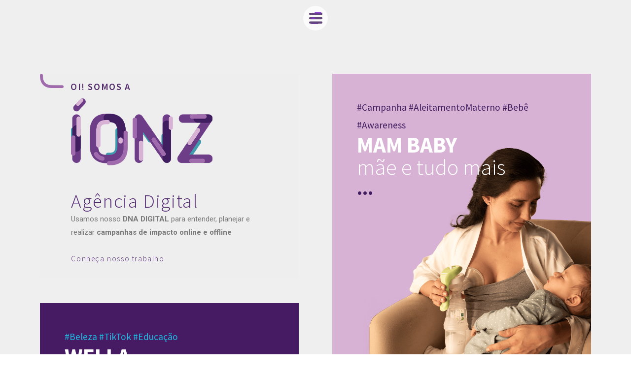

--- FILE ---
content_type: text/html; charset=UTF-8
request_url: https://www.ionz.com.br/?lang=eng
body_size: 17810
content:
<!DOCTYPE html>
<html lang="pt-BR">
<head>
<meta charset="UTF-8">
<meta name="viewport" content="width=device-width, initial-scale=1">
<link rel="profile" href="https://gmpg.org/xfn/11">

<meta name='robots' content='index, follow, max-image-preview:large, max-snippet:-1, max-video-preview:-1' />

	<!-- This site is optimized with the Yoast SEO plugin v26.5 - https://yoast.com/wordpress/plugins/seo/ -->
	<title>Agência íonz</title>
	<meta name="description" content="Usamos nosso DNA DIGITAL para entender, planejar e realizar campanhas de impacto online e offline. Conheça nosso trabalho." />
	<link rel="canonical" href="http://172.26.8.43/" />
	<meta property="og:locale" content="pt_BR" />
	<meta property="og:type" content="website" />
	<meta property="og:title" content="Agência íonz" />
	<meta property="og:description" content="Usamos nosso DNA DIGITAL para entender, planejar e realizar campanhas de impacto online e offline. Conheça nosso trabalho." />
	<meta property="og:url" content="http://172.26.8.43/" />
	<meta property="og:site_name" content="Agência Íonz" />
	<meta property="article:modified_time" content="2021-10-12T06:51:51+00:00" />
	<meta name="twitter:card" content="summary_large_image" />
	<script type="application/ld+json" class="yoast-schema-graph">{"@context":"https://schema.org","@graph":[{"@type":"WebPage","@id":"http://172.26.8.43/","url":"http://172.26.8.43/","name":"Agência íonz","isPartOf":{"@id":"http://172.26.8.43/#website"},"datePublished":"2019-12-05T18:28:16+00:00","dateModified":"2021-10-12T06:51:51+00:00","description":"Usamos nosso DNA DIGITAL para entender, planejar e realizar campanhas de impacto online e offline. Conheça nosso trabalho.","breadcrumb":{"@id":"http://172.26.8.43/#breadcrumb"},"inLanguage":"pt-BR","potentialAction":[{"@type":"ReadAction","target":["http://172.26.8.43/"]}]},{"@type":"BreadcrumbList","@id":"http://172.26.8.43/#breadcrumb","itemListElement":[{"@type":"ListItem","position":1,"name":"Home"}]},{"@type":"WebSite","@id":"http://172.26.8.43/#website","url":"http://172.26.8.43/","name":"Agência Íonz","description":"Usamos nosso DNA DIGITAL para entender, planejar e realizar campanhas de impacto online e offline","potentialAction":[{"@type":"SearchAction","target":{"@type":"EntryPoint","urlTemplate":"http://172.26.8.43/?s={search_term_string}"},"query-input":{"@type":"PropertyValueSpecification","valueRequired":true,"valueName":"search_term_string"}}],"inLanguage":"pt-BR"}]}</script>
	<!-- / Yoast SEO plugin. -->


<link rel="alternate" type="application/rss+xml" title="Feed para Agência Íonz &raquo;" href="https://www.ionz.com.br/feed/" />
<link rel="alternate" type="application/rss+xml" title="Feed de comentários para Agência Íonz &raquo;" href="https://www.ionz.com.br/comments/feed/" />
<link rel="alternate" title="oEmbed (JSON)" type="application/json+oembed" href="https://www.ionz.com.br/wp-json/oembed/1.0/embed?url=https%3A%2F%2Fwww.ionz.com.br%2F" />
<link rel="alternate" title="oEmbed (XML)" type="text/xml+oembed" href="https://www.ionz.com.br/wp-json/oembed/1.0/embed?url=https%3A%2F%2Fwww.ionz.com.br%2F&#038;format=xml" />
<style id='wp-img-auto-sizes-contain-inline-css'>
img:is([sizes=auto i],[sizes^="auto," i]){contain-intrinsic-size:3000px 1500px}
/*# sourceURL=wp-img-auto-sizes-contain-inline-css */
</style>
<link rel='stylesheet' id='astra-theme-css-css' href='https://www.ionz.com.br/wp-content/themes/astra/assets/css/minified/style.min.css?ver=2.1.3' media='all' />
<style id='astra-theme-css-inline-css'>
html{font-size:93.75%;}a,.page-title{color:#0274be;}a:hover,a:focus{color:#3a3a3a;}body,button,input,select,textarea{font-family:-apple-system,BlinkMacSystemFont,Segoe UI,Roboto,Oxygen-Sans,Ubuntu,Cantarell,Helvetica Neue,sans-serif;font-weight:inherit;font-size:15px;font-size:1rem;}blockquote{color:#000000;}.site-title{font-size:35px;font-size:2.3333333333333rem;}.ast-archive-description .ast-archive-title{font-size:40px;font-size:2.6666666666667rem;}.site-header .site-description{font-size:15px;font-size:1rem;}.entry-title{font-size:40px;font-size:2.6666666666667rem;}.comment-reply-title{font-size:24px;font-size:1.6rem;}.ast-comment-list #cancel-comment-reply-link{font-size:15px;font-size:1rem;}h1,.entry-content h1{font-size:40px;font-size:2.6666666666667rem;}h2,.entry-content h2{font-size:30px;font-size:2rem;}h3,.entry-content h3{font-size:25px;font-size:1.6666666666667rem;}h4,.entry-content h4{font-size:20px;font-size:1.3333333333333rem;}h5,.entry-content h5{font-size:18px;font-size:1.2rem;}h6,.entry-content h6{font-size:15px;font-size:1rem;}.ast-single-post .entry-title,.page-title{font-size:30px;font-size:2rem;}#secondary,#secondary button,#secondary input,#secondary select,#secondary textarea{font-size:15px;font-size:1rem;}::selection{background-color:#0274be;color:#ffffff;}body,h1,.entry-title a,.entry-content h1,h2,.entry-content h2,h3,.entry-content h3,h4,.entry-content h4,h5,.entry-content h5,h6,.entry-content h6,.wc-block-grid__product-title{color:#3a3a3a;}.tagcloud a:hover,.tagcloud a:focus,.tagcloud a.current-item{color:#ffffff;border-color:#0274be;background-color:#0274be;}.main-header-menu a,.ast-header-custom-item a{color:#3a3a3a;}.main-header-menu li:hover > a,.main-header-menu li:hover > .ast-menu-toggle,.main-header-menu .ast-masthead-custom-menu-items a:hover,.main-header-menu li.focus > a,.main-header-menu li.focus > .ast-menu-toggle,.main-header-menu .current-menu-item > a,.main-header-menu .current-menu-ancestor > a,.main-header-menu .current_page_item > a,.main-header-menu .current-menu-item > .ast-menu-toggle,.main-header-menu .current-menu-ancestor > .ast-menu-toggle,.main-header-menu .current_page_item > .ast-menu-toggle{color:#0274be;}input:focus,input[type="text"]:focus,input[type="email"]:focus,input[type="url"]:focus,input[type="password"]:focus,input[type="reset"]:focus,input[type="search"]:focus,textarea:focus{border-color:#0274be;}input[type="radio"]:checked,input[type=reset],input[type="checkbox"]:checked,input[type="checkbox"]:hover:checked,input[type="checkbox"]:focus:checked,input[type=range]::-webkit-slider-thumb{border-color:#0274be;background-color:#0274be;box-shadow:none;}.site-footer a:hover + .post-count,.site-footer a:focus + .post-count{background:#0274be;border-color:#0274be;}.footer-adv .footer-adv-overlay{border-top-style:solid;border-top-color:#7a7a7a;}.ast-comment-meta{line-height:1.666666667;font-size:12px;font-size:0.8rem;}.single .nav-links .nav-previous,.single .nav-links .nav-next,.single .ast-author-details .author-title,.ast-comment-meta{color:#0274be;}.menu-toggle,button,.ast-button,.button,input#submit,input[type="button"],input[type="submit"],input[type="reset"]{border-radius:2px;padding:10px 40px;color:#ffffff;border-color:#0274be;background-color:#0274be;}button:focus,.menu-toggle:hover,button:hover,.ast-button:hover,.button:hover,input[type=reset]:hover,input[type=reset]:focus,input#submit:hover,input#submit:focus,input[type="button"]:hover,input[type="button"]:focus,input[type="submit"]:hover,input[type="submit"]:focus{color:#ffffff;border-color:#3a3a3a;background-color:#3a3a3a;}.entry-meta,.entry-meta *{line-height:1.45;color:#0274be;}.entry-meta a:hover,.entry-meta a:hover *,.entry-meta a:focus,.entry-meta a:focus *{color:#3a3a3a;}.ast-404-layout-1 .ast-404-text{font-size:200px;font-size:13.333333333333rem;}.widget-title{font-size:21px;font-size:1.4rem;color:#3a3a3a;}#cat option,.secondary .calendar_wrap thead a,.secondary .calendar_wrap thead a:visited{color:#0274be;}.secondary .calendar_wrap #today,.ast-progress-val span{background:#0274be;}.secondary a:hover + .post-count,.secondary a:focus + .post-count{background:#0274be;border-color:#0274be;}.calendar_wrap #today > a{color:#ffffff;}.ast-pagination a,.page-links .page-link,.single .post-navigation a{color:#0274be;}.ast-pagination a:hover,.ast-pagination a:focus,.ast-pagination > span:hover:not(.dots),.ast-pagination > span.current,.page-links > .page-link,.page-links .page-link:hover,.post-navigation a:hover{color:#3a3a3a;}.ast-header-break-point .ast-mobile-menu-buttons-minimal.menu-toggle{background:transparent;color:#0274be;}.ast-header-break-point .ast-mobile-menu-buttons-outline.menu-toggle{background:transparent;border:1px solid #0274be;color:#0274be;}.ast-header-break-point .ast-mobile-menu-buttons-fill.menu-toggle{background:#0274be;}@media (min-width:545px){.ast-page-builder-template .comments-area,.single.ast-page-builder-template .entry-header,.single.ast-page-builder-template .post-navigation{max-width:1240px;margin-left:auto;margin-right:auto;}}@media (max-width:768px){.ast-archive-description .ast-archive-title{font-size:40px;}.entry-title{font-size:30px;}h1,.entry-content h1{font-size:30px;}h2,.entry-content h2{font-size:25px;}h3,.entry-content h3{font-size:20px;}.ast-single-post .entry-title,.page-title{font-size:30px;}}@media (max-width:544px){.ast-archive-description .ast-archive-title{font-size:40px;}.entry-title{font-size:30px;}h1,.entry-content h1{font-size:30px;}h2,.entry-content h2{font-size:25px;}h3,.entry-content h3{font-size:20px;}.ast-single-post .entry-title,.page-title{font-size:30px;}}@media (max-width:768px){html{font-size:85.5%;}}@media (max-width:544px){html{font-size:85.5%;}}@media (min-width:769px){.ast-container{max-width:1240px;}}@font-face {font-family: "Astra";src: url( https://www.ionz.com.br/wp-content/themes/astra/assets/fonts/astra.woff) format("woff"),url( https://www.ionz.com.br/wp-content/themes/astra/assets/fonts/astra.ttf) format("truetype"),url( https://www.ionz.com.br/wp-content/themes/astra/assets/fonts/astra.svg#astra) format("svg");font-weight: normal;font-style: normal;font-display: fallback;}@media (max-width:921px) {.main-header-bar .main-header-bar-navigation{display:none;}}.ast-desktop .main-header-menu.submenu-with-border .sub-menu,.ast-desktop .main-header-menu.submenu-with-border .children,.ast-desktop .main-header-menu.submenu-with-border .astra-full-megamenu-wrapper{border-color:#0274be;}.ast-desktop .main-header-menu.submenu-with-border .sub-menu,.ast-desktop .main-header-menu.submenu-with-border .children{border-top-width:2px;border-right-width:0px;border-left-width:0px;border-bottom-width:0px;border-style:solid;}.ast-desktop .main-header-menu.submenu-with-border .sub-menu .sub-menu,.ast-desktop .main-header-menu.submenu-with-border .children .children{top:-2px;}.ast-desktop .main-header-menu.submenu-with-border .sub-menu a,.ast-desktop .main-header-menu.submenu-with-border .children a{border-bottom-width:0px;border-style:solid;border-color:#eaeaea;}@media (min-width:769px){.main-header-menu .sub-menu li.ast-left-align-sub-menu:hover > ul,.main-header-menu .sub-menu li.ast-left-align-sub-menu.focus > ul{margin-left:-0px;}}.ast-small-footer{border-top-style:solid;border-top-width:1px;border-top-color:#7a7a7a;}.ast-small-footer-wrap{text-align:center;}@media (max-width:920px){.ast-404-layout-1 .ast-404-text{font-size:100px;font-size:6.6666666666667rem;}}.ast-breadcrumbs .trail-browse,.ast-breadcrumbs .trail-items,.ast-breadcrumbs .trail-items li{display:inline-block;margin:0;padding:0;border:none;background:inherit;text-indent:0;}.ast-breadcrumbs .trail-browse{font-size:inherit;font-style:inherit;font-weight:inherit;color:inherit;}.ast-breadcrumbs .trail-items{list-style:none;}.trail-items li::after{padding:0 0.3em;content:"»";}.trail-items li:last-of-type::after{display:none;}.ast-header-break-point .site-header{border-bottom-width:1px;}@media (min-width:769px){.main-header-bar{border-bottom-width:1px;}}.ast-safari-browser-less-than-11 .main-header-menu .menu-item, .ast-safari-browser-less-than-11 .main-header-bar .ast-masthead-custom-menu-items{display:block;}.main-header-menu .menu-item, .main-header-bar .ast-masthead-custom-menu-items{-js-display:flex;display:flex;-webkit-box-pack:center;-webkit-justify-content:center;-moz-box-pack:center;-ms-flex-pack:center;justify-content:center;-webkit-box-orient:vertical;-webkit-box-direction:normal;-webkit-flex-direction:column;-moz-box-orient:vertical;-moz-box-direction:normal;-ms-flex-direction:column;flex-direction:column;}.main-header-menu > .menu-item > a{height:100%;-webkit-box-align:center;-webkit-align-items:center;-moz-box-align:center;-ms-flex-align:center;align-items:center;-js-display:flex;display:flex;}.ast-primary-menu-disabled .main-header-bar .ast-masthead-custom-menu-items{flex:unset;}
/*# sourceURL=astra-theme-css-inline-css */
</style>
<link rel='stylesheet' id='astra-menu-animation-css' href='https://www.ionz.com.br/wp-content/themes/astra/assets/css/minified/menu-animation.min.css?ver=2.1.3' media='all' />
<style id='wp-emoji-styles-inline-css'>

	img.wp-smiley, img.emoji {
		display: inline !important;
		border: none !important;
		box-shadow: none !important;
		height: 1em !important;
		width: 1em !important;
		margin: 0 0.07em !important;
		vertical-align: -0.1em !important;
		background: none !important;
		padding: 0 !important;
	}
/*# sourceURL=wp-emoji-styles-inline-css */
</style>
<style id='classic-theme-styles-inline-css'>
/*! This file is auto-generated */
.wp-block-button__link{color:#fff;background-color:#32373c;border-radius:9999px;box-shadow:none;text-decoration:none;padding:calc(.667em + 2px) calc(1.333em + 2px);font-size:1.125em}.wp-block-file__button{background:#32373c;color:#fff;text-decoration:none}
/*# sourceURL=/wp-includes/css/classic-themes.min.css */
</style>
<style id='global-styles-inline-css'>
:root{--wp--preset--aspect-ratio--square: 1;--wp--preset--aspect-ratio--4-3: 4/3;--wp--preset--aspect-ratio--3-4: 3/4;--wp--preset--aspect-ratio--3-2: 3/2;--wp--preset--aspect-ratio--2-3: 2/3;--wp--preset--aspect-ratio--16-9: 16/9;--wp--preset--aspect-ratio--9-16: 9/16;--wp--preset--color--black: #000000;--wp--preset--color--cyan-bluish-gray: #abb8c3;--wp--preset--color--white: #ffffff;--wp--preset--color--pale-pink: #f78da7;--wp--preset--color--vivid-red: #cf2e2e;--wp--preset--color--luminous-vivid-orange: #ff6900;--wp--preset--color--luminous-vivid-amber: #fcb900;--wp--preset--color--light-green-cyan: #7bdcb5;--wp--preset--color--vivid-green-cyan: #00d084;--wp--preset--color--pale-cyan-blue: #8ed1fc;--wp--preset--color--vivid-cyan-blue: #0693e3;--wp--preset--color--vivid-purple: #9b51e0;--wp--preset--gradient--vivid-cyan-blue-to-vivid-purple: linear-gradient(135deg,rgb(6,147,227) 0%,rgb(155,81,224) 100%);--wp--preset--gradient--light-green-cyan-to-vivid-green-cyan: linear-gradient(135deg,rgb(122,220,180) 0%,rgb(0,208,130) 100%);--wp--preset--gradient--luminous-vivid-amber-to-luminous-vivid-orange: linear-gradient(135deg,rgb(252,185,0) 0%,rgb(255,105,0) 100%);--wp--preset--gradient--luminous-vivid-orange-to-vivid-red: linear-gradient(135deg,rgb(255,105,0) 0%,rgb(207,46,46) 100%);--wp--preset--gradient--very-light-gray-to-cyan-bluish-gray: linear-gradient(135deg,rgb(238,238,238) 0%,rgb(169,184,195) 100%);--wp--preset--gradient--cool-to-warm-spectrum: linear-gradient(135deg,rgb(74,234,220) 0%,rgb(151,120,209) 20%,rgb(207,42,186) 40%,rgb(238,44,130) 60%,rgb(251,105,98) 80%,rgb(254,248,76) 100%);--wp--preset--gradient--blush-light-purple: linear-gradient(135deg,rgb(255,206,236) 0%,rgb(152,150,240) 100%);--wp--preset--gradient--blush-bordeaux: linear-gradient(135deg,rgb(254,205,165) 0%,rgb(254,45,45) 50%,rgb(107,0,62) 100%);--wp--preset--gradient--luminous-dusk: linear-gradient(135deg,rgb(255,203,112) 0%,rgb(199,81,192) 50%,rgb(65,88,208) 100%);--wp--preset--gradient--pale-ocean: linear-gradient(135deg,rgb(255,245,203) 0%,rgb(182,227,212) 50%,rgb(51,167,181) 100%);--wp--preset--gradient--electric-grass: linear-gradient(135deg,rgb(202,248,128) 0%,rgb(113,206,126) 100%);--wp--preset--gradient--midnight: linear-gradient(135deg,rgb(2,3,129) 0%,rgb(40,116,252) 100%);--wp--preset--font-size--small: 13px;--wp--preset--font-size--medium: 20px;--wp--preset--font-size--large: 36px;--wp--preset--font-size--x-large: 42px;--wp--preset--spacing--20: 0.44rem;--wp--preset--spacing--30: 0.67rem;--wp--preset--spacing--40: 1rem;--wp--preset--spacing--50: 1.5rem;--wp--preset--spacing--60: 2.25rem;--wp--preset--spacing--70: 3.38rem;--wp--preset--spacing--80: 5.06rem;--wp--preset--shadow--natural: 6px 6px 9px rgba(0, 0, 0, 0.2);--wp--preset--shadow--deep: 12px 12px 50px rgba(0, 0, 0, 0.4);--wp--preset--shadow--sharp: 6px 6px 0px rgba(0, 0, 0, 0.2);--wp--preset--shadow--outlined: 6px 6px 0px -3px rgb(255, 255, 255), 6px 6px rgb(0, 0, 0);--wp--preset--shadow--crisp: 6px 6px 0px rgb(0, 0, 0);}:where(.is-layout-flex){gap: 0.5em;}:where(.is-layout-grid){gap: 0.5em;}body .is-layout-flex{display: flex;}.is-layout-flex{flex-wrap: wrap;align-items: center;}.is-layout-flex > :is(*, div){margin: 0;}body .is-layout-grid{display: grid;}.is-layout-grid > :is(*, div){margin: 0;}:where(.wp-block-columns.is-layout-flex){gap: 2em;}:where(.wp-block-columns.is-layout-grid){gap: 2em;}:where(.wp-block-post-template.is-layout-flex){gap: 1.25em;}:where(.wp-block-post-template.is-layout-grid){gap: 1.25em;}.has-black-color{color: var(--wp--preset--color--black) !important;}.has-cyan-bluish-gray-color{color: var(--wp--preset--color--cyan-bluish-gray) !important;}.has-white-color{color: var(--wp--preset--color--white) !important;}.has-pale-pink-color{color: var(--wp--preset--color--pale-pink) !important;}.has-vivid-red-color{color: var(--wp--preset--color--vivid-red) !important;}.has-luminous-vivid-orange-color{color: var(--wp--preset--color--luminous-vivid-orange) !important;}.has-luminous-vivid-amber-color{color: var(--wp--preset--color--luminous-vivid-amber) !important;}.has-light-green-cyan-color{color: var(--wp--preset--color--light-green-cyan) !important;}.has-vivid-green-cyan-color{color: var(--wp--preset--color--vivid-green-cyan) !important;}.has-pale-cyan-blue-color{color: var(--wp--preset--color--pale-cyan-blue) !important;}.has-vivid-cyan-blue-color{color: var(--wp--preset--color--vivid-cyan-blue) !important;}.has-vivid-purple-color{color: var(--wp--preset--color--vivid-purple) !important;}.has-black-background-color{background-color: var(--wp--preset--color--black) !important;}.has-cyan-bluish-gray-background-color{background-color: var(--wp--preset--color--cyan-bluish-gray) !important;}.has-white-background-color{background-color: var(--wp--preset--color--white) !important;}.has-pale-pink-background-color{background-color: var(--wp--preset--color--pale-pink) !important;}.has-vivid-red-background-color{background-color: var(--wp--preset--color--vivid-red) !important;}.has-luminous-vivid-orange-background-color{background-color: var(--wp--preset--color--luminous-vivid-orange) !important;}.has-luminous-vivid-amber-background-color{background-color: var(--wp--preset--color--luminous-vivid-amber) !important;}.has-light-green-cyan-background-color{background-color: var(--wp--preset--color--light-green-cyan) !important;}.has-vivid-green-cyan-background-color{background-color: var(--wp--preset--color--vivid-green-cyan) !important;}.has-pale-cyan-blue-background-color{background-color: var(--wp--preset--color--pale-cyan-blue) !important;}.has-vivid-cyan-blue-background-color{background-color: var(--wp--preset--color--vivid-cyan-blue) !important;}.has-vivid-purple-background-color{background-color: var(--wp--preset--color--vivid-purple) !important;}.has-black-border-color{border-color: var(--wp--preset--color--black) !important;}.has-cyan-bluish-gray-border-color{border-color: var(--wp--preset--color--cyan-bluish-gray) !important;}.has-white-border-color{border-color: var(--wp--preset--color--white) !important;}.has-pale-pink-border-color{border-color: var(--wp--preset--color--pale-pink) !important;}.has-vivid-red-border-color{border-color: var(--wp--preset--color--vivid-red) !important;}.has-luminous-vivid-orange-border-color{border-color: var(--wp--preset--color--luminous-vivid-orange) !important;}.has-luminous-vivid-amber-border-color{border-color: var(--wp--preset--color--luminous-vivid-amber) !important;}.has-light-green-cyan-border-color{border-color: var(--wp--preset--color--light-green-cyan) !important;}.has-vivid-green-cyan-border-color{border-color: var(--wp--preset--color--vivid-green-cyan) !important;}.has-pale-cyan-blue-border-color{border-color: var(--wp--preset--color--pale-cyan-blue) !important;}.has-vivid-cyan-blue-border-color{border-color: var(--wp--preset--color--vivid-cyan-blue) !important;}.has-vivid-purple-border-color{border-color: var(--wp--preset--color--vivid-purple) !important;}.has-vivid-cyan-blue-to-vivid-purple-gradient-background{background: var(--wp--preset--gradient--vivid-cyan-blue-to-vivid-purple) !important;}.has-light-green-cyan-to-vivid-green-cyan-gradient-background{background: var(--wp--preset--gradient--light-green-cyan-to-vivid-green-cyan) !important;}.has-luminous-vivid-amber-to-luminous-vivid-orange-gradient-background{background: var(--wp--preset--gradient--luminous-vivid-amber-to-luminous-vivid-orange) !important;}.has-luminous-vivid-orange-to-vivid-red-gradient-background{background: var(--wp--preset--gradient--luminous-vivid-orange-to-vivid-red) !important;}.has-very-light-gray-to-cyan-bluish-gray-gradient-background{background: var(--wp--preset--gradient--very-light-gray-to-cyan-bluish-gray) !important;}.has-cool-to-warm-spectrum-gradient-background{background: var(--wp--preset--gradient--cool-to-warm-spectrum) !important;}.has-blush-light-purple-gradient-background{background: var(--wp--preset--gradient--blush-light-purple) !important;}.has-blush-bordeaux-gradient-background{background: var(--wp--preset--gradient--blush-bordeaux) !important;}.has-luminous-dusk-gradient-background{background: var(--wp--preset--gradient--luminous-dusk) !important;}.has-pale-ocean-gradient-background{background: var(--wp--preset--gradient--pale-ocean) !important;}.has-electric-grass-gradient-background{background: var(--wp--preset--gradient--electric-grass) !important;}.has-midnight-gradient-background{background: var(--wp--preset--gradient--midnight) !important;}.has-small-font-size{font-size: var(--wp--preset--font-size--small) !important;}.has-medium-font-size{font-size: var(--wp--preset--font-size--medium) !important;}.has-large-font-size{font-size: var(--wp--preset--font-size--large) !important;}.has-x-large-font-size{font-size: var(--wp--preset--font-size--x-large) !important;}
:where(.wp-block-post-template.is-layout-flex){gap: 1.25em;}:where(.wp-block-post-template.is-layout-grid){gap: 1.25em;}
:where(.wp-block-term-template.is-layout-flex){gap: 1.25em;}:where(.wp-block-term-template.is-layout-grid){gap: 1.25em;}
:where(.wp-block-columns.is-layout-flex){gap: 2em;}:where(.wp-block-columns.is-layout-grid){gap: 2em;}
:root :where(.wp-block-pullquote){font-size: 1.5em;line-height: 1.6;}
/*# sourceURL=global-styles-inline-css */
</style>
<link rel='stylesheet' id='elementor-frontend-css' href='https://www.ionz.com.br/wp-content/plugins/elementor/assets/css/frontend.min.css?ver=3.33.3' media='all' />
<link rel='stylesheet' id='widget-image-css' href='https://www.ionz.com.br/wp-content/plugins/elementor/assets/css/widget-image.min.css?ver=3.33.3' media='all' />
<link rel='stylesheet' id='e-sticky-css' href='https://www.ionz.com.br/wp-content/plugins/elementor-pro/assets/css/modules/sticky.min.css?ver=3.33.2' media='all' />
<link rel='stylesheet' id='widget-social-icons-css' href='https://www.ionz.com.br/wp-content/plugins/elementor/assets/css/widget-social-icons.min.css?ver=3.33.3' media='all' />
<link rel='stylesheet' id='e-apple-webkit-css' href='https://www.ionz.com.br/wp-content/plugins/elementor/assets/css/conditionals/apple-webkit.min.css?ver=3.33.3' media='all' />
<link rel='stylesheet' id='widget-spacer-css' href='https://www.ionz.com.br/wp-content/plugins/elementor/assets/css/widget-spacer.min.css?ver=3.33.3' media='all' />
<link rel='stylesheet' id='widget-heading-css' href='https://www.ionz.com.br/wp-content/plugins/elementor/assets/css/widget-heading.min.css?ver=3.33.3' media='all' />
<link rel='stylesheet' id='elementor-icons-css' href='https://www.ionz.com.br/wp-content/plugins/elementor/assets/lib/eicons/css/elementor-icons.min.css?ver=5.44.0' media='all' />
<link rel='stylesheet' id='elementor-post-1996-css' href='https://www.ionz.com.br/wp-content/uploads/elementor/css/post-1996.css?ver=1765091557' media='all' />
<link rel='stylesheet' id='she-header-style-css' href='https://www.ionz.com.br/wp-content/plugins/sticky-header-effects-for-elementor/assets/css/she-header-style.css?ver=2.1.5' media='all' />
<link rel='stylesheet' id='e-animation-fadeIn-css' href='https://www.ionz.com.br/wp-content/plugins/elementor/assets/lib/animations/styles/fadeIn.min.css?ver=3.33.3' media='all' />
<link rel='stylesheet' id='elementor-post-102-css' href='https://www.ionz.com.br/wp-content/uploads/elementor/css/post-102.css?ver=1765091581' media='all' />
<link rel='stylesheet' id='elementor-post-106-css' href='https://www.ionz.com.br/wp-content/uploads/elementor/css/post-106.css?ver=1765091557' media='all' />
<link rel='stylesheet' id='elementor-post-63-css' href='https://www.ionz.com.br/wp-content/uploads/elementor/css/post-63.css?ver=1765091557' media='all' />
<link rel='stylesheet' id='ecs-styles-css' href='https://www.ionz.com.br/wp-content/plugins/ele-custom-skin/assets/css/ecs-style.css?ver=3.1.9' media='all' />
<link rel='stylesheet' id='elementor-post-340-css' href='https://www.ionz.com.br/wp-content/uploads/elementor/css/post-340.css?ver=1576424026' media='all' />
<link rel='stylesheet' id='elementor-gf-roboto-css' href='https://fonts.googleapis.com/css?family=Roboto:100,100italic,200,200italic,300,300italic,400,400italic,500,500italic,600,600italic,700,700italic,800,800italic,900,900italic&#038;display=auto' media='all' />
<link rel='stylesheet' id='elementor-gf-robotoslab-css' href='https://fonts.googleapis.com/css?family=Roboto+Slab:100,100italic,200,200italic,300,300italic,400,400italic,500,500italic,600,600italic,700,700italic,800,800italic,900,900italic&#038;display=auto' media='all' />
<link rel='stylesheet' id='elementor-gf-sourcesanspro-css' href='https://fonts.googleapis.com/css?family=Source+Sans+Pro:100,100italic,200,200italic,300,300italic,400,400italic,500,500italic,600,600italic,700,700italic,800,800italic,900,900italic&#038;display=auto' media='all' />
<link rel='stylesheet' id='elementor-icons-shared-0-css' href='https://www.ionz.com.br/wp-content/plugins/elementor/assets/lib/font-awesome/css/fontawesome.min.css?ver=5.15.3' media='all' />
<link rel='stylesheet' id='elementor-icons-fa-brands-css' href='https://www.ionz.com.br/wp-content/plugins/elementor/assets/lib/font-awesome/css/brands.min.css?ver=5.15.3' media='all' />
<script src="https://www.ionz.com.br/wp-includes/js/jquery/jquery.min.js?ver=3.7.1" id="jquery-core-js"></script>
<script src="https://www.ionz.com.br/wp-includes/js/jquery/jquery-migrate.min.js?ver=3.4.1" id="jquery-migrate-js"></script>
<script src="https://www.ionz.com.br/wp-content/plugins/sticky-header-effects-for-elementor/assets/js/she-header.js?ver=2.1.5" id="she-header-js"></script>
<script id="ecs_ajax_load-js-extra">
var ecs_ajax_params = {"ajaxurl":"https://www.ionz.com.br/wp-admin/admin-ajax.php","posts":"{\"error\":\"\",\"m\":\"\",\"p\":\"102\",\"post_parent\":\"\",\"subpost\":\"\",\"subpost_id\":\"\",\"attachment\":\"\",\"attachment_id\":0,\"name\":\"\",\"pagename\":\"\",\"page_id\":\"102\",\"second\":\"\",\"minute\":\"\",\"hour\":\"\",\"day\":0,\"monthnum\":0,\"year\":0,\"w\":0,\"category_name\":\"\",\"tag\":\"\",\"cat\":\"\",\"tag_id\":\"\",\"author\":\"\",\"author_name\":\"\",\"feed\":\"\",\"tb\":\"\",\"paged\":0,\"meta_key\":\"\",\"meta_value\":\"\",\"preview\":\"\",\"s\":\"\",\"sentence\":\"\",\"title\":\"\",\"fields\":\"all\",\"menu_order\":\"\",\"embed\":\"\",\"category__in\":[],\"category__not_in\":[],\"category__and\":[],\"post__in\":[],\"post__not_in\":[],\"post_name__in\":[],\"tag__in\":[],\"tag__not_in\":[],\"tag__and\":[],\"tag_slug__in\":[],\"tag_slug__and\":[],\"post_parent__in\":[],\"post_parent__not_in\":[],\"author__in\":[],\"author__not_in\":[],\"search_columns\":[],\"ignore_sticky_posts\":false,\"suppress_filters\":false,\"cache_results\":true,\"update_post_term_cache\":true,\"update_menu_item_cache\":false,\"lazy_load_term_meta\":true,\"update_post_meta_cache\":true,\"post_type\":\"\",\"posts_per_page\":10,\"nopaging\":false,\"comments_per_page\":\"50\",\"no_found_rows\":false,\"order\":\"DESC\"}"};
//# sourceURL=ecs_ajax_load-js-extra
</script>
<script src="https://www.ionz.com.br/wp-content/plugins/ele-custom-skin/assets/js/ecs_ajax_pagination.js?ver=3.1.9" id="ecs_ajax_load-js"></script>
<script src="https://www.ionz.com.br/wp-content/plugins/ele-custom-skin/assets/js/ecs.js?ver=3.1.9" id="ecs-script-js"></script>
<link rel="https://api.w.org/" href="https://www.ionz.com.br/wp-json/" /><link rel="alternate" title="JSON" type="application/json" href="https://www.ionz.com.br/wp-json/wp/v2/pages/102" /><link rel="EditURI" type="application/rsd+xml" title="RSD" href="https://www.ionz.com.br/xmlrpc.php?rsd" />

<link rel='shortlink' href='https://www.ionz.com.br/' />
<meta name="generator" content="Elementor 3.33.3; features: additional_custom_breakpoints; settings: css_print_method-external, google_font-enabled, font_display-auto">
<style>.recentcomments a{display:inline !important;padding:0 !important;margin:0 !important;}</style>			<style>
				.e-con.e-parent:nth-of-type(n+4):not(.e-lazyloaded):not(.e-no-lazyload),
				.e-con.e-parent:nth-of-type(n+4):not(.e-lazyloaded):not(.e-no-lazyload) * {
					background-image: none !important;
				}
				@media screen and (max-height: 1024px) {
					.e-con.e-parent:nth-of-type(n+3):not(.e-lazyloaded):not(.e-no-lazyload),
					.e-con.e-parent:nth-of-type(n+3):not(.e-lazyloaded):not(.e-no-lazyload) * {
						background-image: none !important;
					}
				}
				@media screen and (max-height: 640px) {
					.e-con.e-parent:nth-of-type(n+2):not(.e-lazyloaded):not(.e-no-lazyload),
					.e-con.e-parent:nth-of-type(n+2):not(.e-lazyloaded):not(.e-no-lazyload) * {
						background-image: none !important;
					}
				}
			</style>
			<link rel="icon" href="https://www.ionz.com.br/wp-content/uploads/2020/03/cropped-Favicon_V2-32x32.png" sizes="32x32" />
<link rel="icon" href="https://www.ionz.com.br/wp-content/uploads/2020/03/cropped-Favicon_V2-192x192.png" sizes="192x192" />
<link rel="apple-touch-icon" href="https://www.ionz.com.br/wp-content/uploads/2020/03/cropped-Favicon_V2-180x180.png" />
<meta name="msapplication-TileImage" content="https://www.ionz.com.br/wp-content/uploads/2020/03/cropped-Favicon_V2-270x270.png" />
		<style id="wp-custom-css">
			body.page-id-177{
	background-color: #EFEFEF !important;
}


#form-contato input#form-field-field_3, input#form-field-field_3{
	display: none;
}

.elementor-field-type-upload.elementor-field-group.elementor-column.elementor-field-group-field_3.elementor-col-50.elementor-sm-50, .elementor-field-type-upload.elementor-field-group.elementor-column.elementor-field-group-field_3.elementor-col-50.elementor-sm-50{
	height: 30px;
}

#form-contato .elementor-field-type-upload.elementor-field-group.elementor-column.elementor-field-group-field_3.elementor-col-50 label:after, 
 .elementor-field-type-upload.elementor-field-group.elementor-column.elementor-field-group-field_3.elementor-col-50.elementor-sm-50 label:after{
	content: url(http://98.86.117.77/wp-content/uploads/2020/03/Vector-Smart-Object@1X-3.png);
  margin-left: 15px;
  top: -4px;
  display: inline-block;
  position: absolute;
}

.fa-chevron-right:before {
  content: "\f054";
  font-size: 25px;
  position: absolute;
  top: 8px;
}

#texto-sobre  purple{
	color: #512870 !important;
	font-weight: 600;
}

#texto-sobre b{
	font-weight: 600
}

@media(max-width: 800px){
	.next-post > div > span{
		display: none !important;
	}

	.next-post {
		position: absolute;
		right: 50% !important;
		z-index: 10;
		border-radius: 30px;
		transition: linear all 0.3s;
		margin-right: -23px !important;
	}
}

#radar-radar-form span.elementor-align-icon-right.elementor-button-icon{
	margin-top: -50px !important;
}


.dashicons-search:before {
	content: "\f179";
}
.z-index-mobile{
	position: fixed;
	bottom: 5px;
}

*{
	word-break: break-word;
}

div#astra_settings_meta_box{
	display: none !important;
}

a.elementor-item.elementor-item-active {
	font-weight: bold;
}

@media only screen and (max-width: 480px){
	.item {
		background-color: #eee;
		margin: 0 0 2em;
		width: 100%;
		max-width: 94vw;
	}
}

@media(min-width: 980px){

	.row-cases{
		width: 100%;
		display: flex !important;

	}


}

.case-loop {
	min-height: 580px;
}

#CasesSemelhantes .case-loop {
	min-height: 460px;
}

@media(max-width: 980px){
	.masonry{
		column-count: 1!important;
		column-gap: 1em!important;
	}

	.row-cases .item{
		width: 100% !important
	}


	.marcas{
		width: 50% !important;
	}

	.item{
		margin-bottom: 1em!important
	}

	.case-loop h2{
		padding: 0 25px 0 25px !important;
	}

	.case-loop span{
		padding: 25px 25px 0 25px !important;
	}
}

#CasesSemelhantes .case-loop h2{
	word-break: break-word;
}

.case-loop h2{
	word-break: break-word;
}




input#form-field-name,
input#form-field-email,
input#form-field-field_1{
	padding-left: 0; 
	padding-right: 0px;
	margin-top: 20px;
}

input#form-field-name:placeholder{
}

.elementor-field-textual.elementor-size-sm{
	min-height: 0s !important;
}

#contato-home-form button.elementor-button.elementor-size-sm{
	margin-top: -50px;
	font-size: 30px
}

#radar-home-form button.elementor-button.elementor-size-sm{
	font-size: 30px;
	padding-left: 0 !important;
	margin-left: -5px;
	padding-top: 5px;
}

#Titulo-Qto iframe.elementor-video-iframe{
	width: 89%;
	height: 99%;
	position: absolute;
	top: 1%;
	left: 6%;
	border-radius: 36px;
}
#mockup90 video.elementor-video{
	position: absolute;
	width: 76%;
	height: 77%;
	top: 11.5%;
	left: 12.2%;
}
a.elementor-item.elementor-item-active:before {
	content: url('http://98.86.117.77/wp-content/uploads/2019/12/Menu-icon-1.png');
	display: block;
	position: relative;
	margin-right: -4px;
	margin-bottom: -8px;
	transform: scale(0.5);
	background: transparent !important;
}

a.elementor-item.elementor-item-active{
	margin-left: -39px;
}

.dialog-close-button.dialog-lightbox-close-button {
	position: absolute !important;
	right: 50%!important;
	margin-right: -13px!important;
	top: 50px!important;
}

i.eicon-close {
	font-size: 25px;
	color: #6b02d1;
	font-weight: bold;
}

.elementor.elementor-106.elementor-location-header{
	height: 0px;
}

.absolute-bottom-case{
	position: fixed !important;
	bottom: 70px!important; 
	top: inherit!important;
	z-index: 99;
}

.content h1, 
.content h2, 
.content h3, 
.content h4, 
.content h5, 
.content h6, 
.content span{
	font-family: "Source Sans Pro", Sans-serif !important;
}


.eicon-close:before{
	content: url(http://98.86.117.77/wp-content/uploads/2020/01/Fechar.png);

}


.page-id-73 .hide-contato-page{
	display: none !important;
}

.alm-load-more-btn.done {display:none;}

		</style>
		<!-- Google Tag Manager -->
<script>(function(w,d,s,l,i){w[l]=w[l]||[];w[l].push({'gtm.start':
new Date().getTime(),event:'gtm.js'});var f=d.getElementsByTagName(s)[0],
j=d.createElement(s),dl=l!='dataLayer'?'&l='+l:'';j.async=true;j.src=
'https://www.googletagmanager.com/gtm.js?id='+i+dl;f.parentNode.insertBefore(j,f);
})(window,document,'script','dataLayer','GTM-W92QC2C');</script>
<!-- End Google Tag Manager -->
</head>

<body itemtype='https://schema.org/WebPage' itemscope='itemscope' class="home wp-singular page-template page-template-elementor_header_footer page page-id-102 wp-theme-astra ast-desktop ast-page-builder-template ast-no-sidebar astra-2.1.3 ast-header-custom-item-inside ast-single-post ast-inherit-site-logo-transparent elementor-default elementor-template-full-width elementor-kit-1996 elementor-page elementor-page-102">
<!-- Google Tag Manager (noscript) -->
<noscript><iframe src="https://www.googletagmanager.com/ns.html?id=GTM-W92QC2C"
height="0" width="0" style="display:none;visibility:hidden"></iframe></noscript>
<!-- End Google Tag Manager (noscript) -->

<div 
	class="hfeed site" id="page">
	<a class="skip-link screen-reader-text" href="#content">Ir para o conteúdo</a>

	
			<header data-elementor-type="header" data-elementor-id="106" class="elementor elementor-106 elementor-location-header" data-elementor-post-type="elementor_library">
					<section class="elementor-section elementor-top-section elementor-element elementor-element-f9d5f57 she-header-yes elementor-section-boxed elementor-section-height-default elementor-section-height-default" data-id="f9d5f57" data-element_type="section" data-settings="{&quot;background_background&quot;:&quot;classic&quot;,&quot;transparent&quot;:&quot;yes&quot;,&quot;transparent_on&quot;:[&quot;desktop&quot;,&quot;tablet&quot;],&quot;sticky&quot;:&quot;top&quot;,&quot;sticky_on&quot;:[&quot;desktop&quot;,&quot;tablet&quot;,&quot;mobile&quot;],&quot;sticky_offset&quot;:0,&quot;sticky_effects_offset&quot;:0,&quot;sticky_anchor_link_offset&quot;:0,&quot;scroll_distance&quot;:{&quot;unit&quot;:&quot;px&quot;,&quot;size&quot;:60,&quot;sizes&quot;:[]},&quot;scroll_distance_tablet&quot;:{&quot;unit&quot;:&quot;px&quot;,&quot;size&quot;:&quot;&quot;,&quot;sizes&quot;:[]},&quot;scroll_distance_mobile&quot;:{&quot;unit&quot;:&quot;px&quot;,&quot;size&quot;:&quot;&quot;,&quot;sizes&quot;:[]},&quot;she_offset_top&quot;:{&quot;unit&quot;:&quot;px&quot;,&quot;size&quot;:0,&quot;sizes&quot;:[]},&quot;she_offset_top_tablet&quot;:{&quot;unit&quot;:&quot;px&quot;,&quot;size&quot;:&quot;&quot;,&quot;sizes&quot;:[]},&quot;she_offset_top_mobile&quot;:{&quot;unit&quot;:&quot;px&quot;,&quot;size&quot;:&quot;&quot;,&quot;sizes&quot;:[]},&quot;she_width&quot;:{&quot;unit&quot;:&quot;%&quot;,&quot;size&quot;:100,&quot;sizes&quot;:[]},&quot;she_width_tablet&quot;:{&quot;unit&quot;:&quot;px&quot;,&quot;size&quot;:&quot;&quot;,&quot;sizes&quot;:[]},&quot;she_width_mobile&quot;:{&quot;unit&quot;:&quot;px&quot;,&quot;size&quot;:&quot;&quot;,&quot;sizes&quot;:[]},&quot;she_padding&quot;:{&quot;unit&quot;:&quot;px&quot;,&quot;top&quot;:0,&quot;right&quot;:&quot;&quot;,&quot;bottom&quot;:0,&quot;left&quot;:&quot;&quot;,&quot;isLinked&quot;:true},&quot;she_padding_tablet&quot;:{&quot;unit&quot;:&quot;px&quot;,&quot;top&quot;:&quot;&quot;,&quot;right&quot;:&quot;&quot;,&quot;bottom&quot;:&quot;&quot;,&quot;left&quot;:&quot;&quot;,&quot;isLinked&quot;:true},&quot;she_padding_mobile&quot;:{&quot;unit&quot;:&quot;px&quot;,&quot;top&quot;:&quot;&quot;,&quot;right&quot;:&quot;&quot;,&quot;bottom&quot;:&quot;&quot;,&quot;left&quot;:&quot;&quot;,&quot;isLinked&quot;:true}}">
						<div class="elementor-container elementor-column-gap-default">
					<div class="elementor-column elementor-col-100 elementor-top-column elementor-element elementor-element-3d52fbe" data-id="3d52fbe" data-element_type="column">
			<div class="elementor-widget-wrap elementor-element-populated">
						<div class="elementor-element elementor-element-bca3aaf menu-image elementor-widget elementor-widget-image" data-id="bca3aaf" data-element_type="widget" data-widget_type="image.default">
				<div class="elementor-widget-container">
																<a href="#elementor-action%3Aaction%3Dpopup%3Aopen%26settings%3DeyJpZCI6IjExMiIsInRvZ2dsZSI6ZmFsc2V9">
							<img width="54" height="54" src="https://www.ionz.com.br/wp-content/uploads/2019/12/Menu-icon.png" class="attachment-large size-large wp-image-152" alt="" />								</a>
															</div>
				</div>
					</div>
		</div>
					</div>
		</section>
				</header>
		
	<div class="paralax-img"></div>

<script>

	jQuery( document ).ready(function() {
		var countimg = jQuery(".paralax-img > img").length;
		var position = jQuery(window).scrollTop(); 
		var i;
		var HeightScreen = jQuery(window).height();

		jQuery(window).scroll(function(){


			var para1 = jQuery( "#para1");
			var offset = para1.offset();
			var posY = offset.top - jQuery(window).scrollTop();
			var posX = offset.left - jQuery(window).scrollLeft(); 
			var posY = offset.top - jQuery(window).scrollTop();
			var posX = offset.left - jQuery(window).scrollLeft(); 
			var topPosition1;


			var scroll = jQuery(window).scrollTop(); 
			if (scroll > position) {
				for(i=1; i<=countimg; i++){

					para1 = jQuery( "#para" + i );

					offset = para1.offset();
					posY = offset.top - jQuery(window).scrollTop();
					posX = offset.left - jQuery(window).scrollLeft(); 

					posY = offset.top - jQuery(window).scrollTop();
					posX = offset.left - jQuery(window).scrollLeft(); 

					if(posY <= HeightScreen){
						topPosition1 = para1.css("top");
						topPosition1 = topPosition1.replace('px', '');
						topPosition1 = parseInt(topPosition1,10)+1.5;
						para1.css({"top": topPosition1+"px"})
					}
				}
			} else {
				for(i=1; i<=countimg; i++){

					para1 = jQuery( "#para" + i );
					offset = para1.offset();
					posY = offset.top - jQuery(window).scrollTop();
					posX = offset.left - jQuery(window).scrollLeft(); 

					posY = offset.top - jQuery(window).scrollTop();
					posX = offset.left - jQuery(window).scrollLeft(); 

					if(posY <= HeightScreen){
						topPosition1 = para1.css("top");

						topPosition1 = topPosition1.replace('px', '');

						topPosition1 = parseInt(topPosition1,10)-1.5;

						para1.css({"top": topPosition1+"px"})
					}
				}
			} 
			position = scroll; 



		});
	});
</script>


	
	<div id="content" class="site-content">

		<div class="ast-container">

				<div data-elementor-type="wp-page" data-elementor-id="102" class="elementor elementor-102" data-elementor-post-type="page">
						<section class="elementor-section elementor-top-section elementor-element elementor-element-72f1e03 elementor-section-height-min-height hide-admin elementor-section-boxed elementor-section-height-default elementor-section-items-middle elementor-invisible" data-id="72f1e03" data-element_type="section" data-settings="{&quot;background_background&quot;:&quot;classic&quot;,&quot;animation&quot;:&quot;fadeIn&quot;}">
						<div class="elementor-container elementor-column-gap-default">
					<div class="elementor-column elementor-col-100 elementor-top-column elementor-element elementor-element-2b452cf" data-id="2b452cf" data-element_type="column">
			<div class="elementor-widget-wrap elementor-element-populated">
						<div class="elementor-element elementor-element-0fc976a hide-admin elementor-widget elementor-widget-shortcode" data-id="0fc976a" data-element_type="widget" data-widget_type="shortcode.default">
				<div class="elementor-widget-container">
					<style>
	
    .header-top {
        width: 100%;
        margin-bottom: 10px;;
        height: 40px;;
    }
    .header-top-image {
        display: inline-block;  
        width: 11%;
        padding: 0 2% 0 0;
        vertical-align: super;
    }

    .header-top-text {
        display: inline-block;  
        margin: 0;;
        vertical-align: bottom;
        color: #542d6d;
        font-family: "Source Sans Pro", Sans-serif;
        font-weight: 600;
        letter-spacing: 1.6px;
        font-size: 19px;
    }

    .header-logo-area {
        margin: 0 12%;
        color:  rgb(122, 122, 122)
    }

    .tit-agencia {
        color: #512870;
        font-family: "Source Sans Pro", Sans-serif;
        font-weight: 300;
        letter-spacing: 1.6px;
        font-size: 39px;
        margin: 50px 0 0 0;
        display: block;
    }

    p.header-conheca {
        font-size: 15px;
        color: #512870;
        font-family: "Source Sans Pro", Sans-serif;
        font-weight: 300;
        letter-spacing: 1.6px;
    }

    @media(max-width: 750px){
        .header-top {
            margin-top: 40px;
        }
        .header-top-image {
            width: 25%;
            padding: 0 3% 0 6%;
        }

        .header-logo-area {
            margin-left: 12%;
            margin-right: 12%;
            margin-top: 25px;
            display: block;;
        }

        .tit-agencia {
            margin: 5px 0 20px 0;
            font-size: 30px;
            display: block;;
        }

        .header-logo-area {
            line-height: 1.3em;
        }
    }

    @media(max-width: 500px){
      
        .header-top-image {
            width: 30%;
            padding: 0 4% 0 6%;
        }
    }
    

	span.elementor-screen-only{
		display: none;
	}


    .bricks-form__submit {
        margin-left: -5px !important;
        margin-right: -5px !important;
        width: auto  !important;
        flex-flow: row nowrap !important;

    }

    @media(max-width: 980px){
        #rd-column-khx0sgj7 img{
            width: 150px !important; 
        }
        #rd-column-khx0sgj7 > div {
            padding-left: 25px !important;
        }
    }

	@media(max-width: 768px){
		
        #rd-column-khx0sgj7 img{
            width: 90px !important; 
        }

        #rd-image-khx0wd01 {
            display: none;
        }
	}


</style>	

<link rel='stylesheet'  href='https://www.ionz.com.br/wp-content/themes/astra/assets/css/unminified/cases-loop.css' media='all' />


<div class="masonry" >
    <div class="gutter-sizer"></div>
    <div class="item">		
		<div class="header-top">
		    <img decoding="async" class="header-top-image" width="67" height="41" src="http://www.ionz.com.br/wp-content/uploads/2019/12/Vector-Smart-Object@1X-2.png"  alt="">	
		    <p class="header-top-text">OI! SOMOS A</p>	
        </div>
        <div class="header-logo-area">		
			<h1>
                <img decoding="async" width="287" height="136" src="http://www.ionz.com.br/wp-content/uploads/2019/12/MArca-Ionz@1X.png" class="attachment-large size-large" alt="">
		        <span class="tit-agencia">Agência Digital</span>
            </h1>
	        <p>
                Usamos nosso&nbsp;<b>DNA DIGITAL</b> para entender, planejar 
                e realizar <b>campanhas de impacto online e offline</b>
            </p>
		    <p class="header-conheca">Conheça nosso trabalho</p>		
        </div>		
				
    </div>

    				
	<div class="item"><a href="https://www.ionz.com.br/cases/mam-mae-e-tudo-mais/">
	<div class="content">
		<div class="case-loop" style="background-color: #d7b2d4; background-image:url('https://www.ionz.com.br/wp-content/uploads/2025/07/ionz_mam_mae_e_tudo_mais_DestaqueImage.png');" >
			<span style="color: #411e60">#Campanha   #AleitamentoMaterno   #Bebê   #Awareness</span>
			<h2><b>MAM BABY</b></h2>
			<h2>mãe e tudo mais</h2>
			<span style="color: #411e60" class="dot">...</span>
		</div>
	</div>
	</a>
</div>				
	<div class="item"><a href="https://www.ionz.com.br/cases/wella-descomplica-e-colore/">
	<div class="content">
		<div class="case-loop" style="background-color: #471a64; background-image:url('https://www.ionz.com.br/wp-content/uploads/2025/07/ionz_wella_descomplica_e_colore_DestaqueImage.png');" >
			<span style="color: #1ebae0">#Beleza #TikTok #Educação</span>
			<h2><b>WELLA</b></h2>
			<h2>descomplica e colore!</h2>
			<span style="color: #1ebae0" class="dot">...</span>
		</div>
	</div>
	</a>
</div>				
	        <div class="item">
            <div role="main" id="cadastro-radar-db9b20fc96052d0df769"></div>
            <script type="text/javascript" src="https://d335luupugsy2.cloudfront.net/js/rdstation-forms/stable/rdstation-forms.min.js"></script>
            <script type="text/javascript"> new RDStationForms('cadastro-radar-db9b20fc96052d0df769', 'UA-10731720-1').createForm();</script>
        </div>		
     <div class="item"><a href="https://www.ionz.com.br/cases/krispy-kreme-site-cuponagem/">
	<div class="content">
		<div class="case-loop" style="background-color: #dcb5d4; background-image:url('https://www.ionz.com.br/wp-content/uploads/2025/09/Ionz_KrispyKreme_LancamentoDigital_DestaqueImage.jpg');" >
			<span style="color: #491862">#Digital #Site #Cuponagem #Fidelização</span>
			<h2><b>KRISPY KREME</b></h2>
			<h2>site e cuponagem</h2>
			<span style="color: #491862" class="dot">...</span>
		</div>
	</div>
	</a>
</div>				
	<div class="item"><a href="https://www.ionz.com.br/cases/campanha-meningite-pfizer/">
	<div class="content">
		<div class="case-loop" style="background-color: #419aac; background-image:url('https://www.ionz.com.br/wp-content/uploads/2020/12/Ionz_Pfizer_CadaLetraConta_DestaqueImagem.jpg');" >
			<span style="color: #ffdc0d">#Campanha   #Saúde   #Vacina   #Conscientização</span>
			<h2><b>PFIZER</b></h2>
			<h2>#cadaletraconta</h2>
			<span style="color: #ffdc0d" class="dot">...</span>
		</div>
	</div>
	</a>
</div>				
	<div class="item"><a href="https://www.ionz.com.br/cases/outback_the_outback_journey/">
	<div class="content">
		<div class="case-loop" style="background-color: #03d7f4; background-image:url('https://www.ionz.com.br/wp-content/uploads/2020/01/Site_Ionz_Journey2.png');" >
			<span style="color: #401e60">#Gameficação   #Cuponagem   #Franquias   #Tráfego</span>
			<h2><b>OUTBACK</b></h2>
			<h2>the outback journey</h2>
			<span style="color: #401e60" class="dot">...</span>
		</div>
	</div>
	</a>
</div>    <div class="item">		<div data-elementor-type="section" data-elementor-id="782" class="elementor elementor-782" data-elementor-post-type="elementor_library">
					<section class="elementor-section elementor-top-section elementor-element elementor-element-6797889 spacing-dots hide-admin elementor-section-boxed elementor-section-height-default elementor-section-height-default" data-id="6797889" data-element_type="section" data-settings="{&quot;background_background&quot;:&quot;classic&quot;}">
						<div class="elementor-container elementor-column-gap-default">
					<div class="elementor-column elementor-col-100 elementor-top-column elementor-element elementor-element-b5082c1" data-id="b5082c1" data-element_type="column">
			<div class="elementor-widget-wrap elementor-element-populated">
						<div class="elementor-element elementor-element-799e535 elementor-widget elementor-widget-heading" data-id="799e535" data-element_type="widget" data-widget_type="heading.default">
				<div class="elementor-widget-container">
					<h2 class="elementor-heading-title elementor-size-medium"><a href="mailto:contato@ionz.com.br">ESTAMOS TRABALHANDO HÁ</a></h2>				</div>
				</div>
				<div class="elementor-element elementor-element-f5ecf67 elementor-widget elementor-widget-spacer" data-id="f5ecf67" data-element_type="widget" data-widget_type="spacer.default">
				<div class="elementor-widget-container">
							<div class="elementor-spacer">
			<div class="elementor-spacer-inner"></div>
		</div>
						</div>
				</div>
				<div class="elementor-element elementor-element-89f5440 elementor-widget elementor-widget-heading" data-id="89f5440" data-element_type="widget" data-widget_type="heading.default">
				<div class="elementor-widget-container">
					<h2 class="elementor-heading-title elementor-size-xxl"><a href="mailto:contato@ionz.com.br">00 DIAS SEM<BR>
CAFÉÉÉÉÉÉÉ</a></h2>				</div>
				</div>
				<div class="elementor-element elementor-element-dcac794 elementor-widget elementor-widget-heading" data-id="dcac794" data-element_type="widget" data-widget_type="heading.default">
				<div class="elementor-widget-container">
					<h2 class="elementor-heading-title elementor-size-xxl"><a href="mailto:contato@ionz.com.br">vem trabalhar<br>
com a gente</a></h2>				</div>
				</div>
				<div class="elementor-element elementor-element-0fcb7eb change-form-home dot elementor-widget elementor-widget-heading" data-id="0fcb7eb" data-element_type="widget" data-widget_type="heading.default">
				<div class="elementor-widget-container">
					<span class="elementor-heading-title elementor-size-xl"><a href="mailto:contato@ionz.com.br">...</a></span>				</div>
				</div>
				<div class="elementor-element elementor-element-a20d8ce elementor-widget elementor-widget-image" data-id="a20d8ce" data-element_type="widget" data-widget_type="image.default">
				<div class="elementor-widget-container">
																<a href="mailto:contato@ionz.com.br">
							<img loading="lazy" decoding="async" width="1000" height="1000" src="http://www.ionz.com.br/wp-content/uploads/2020/03/01_Home_Cafe_1.gif" class="attachment-full size-full wp-image-1937" alt="" />								</a>
															</div>
				</div>
					</div>
		</div>
					</div>
		</section>
				</div>
		</div>
    
</div>

<script src="https://unpkg.com/masonry-layout@4/dist/masonry.pkgd.min.js"></script>
<script>
    jQuery( document ).ready( function( ) {
        jQuery('.masonry').masonry({
                columnWidth: '.item',
                gutter: '.gutter-sizer',
                itemSelector: '.item',
        });
        jQuery('.masonry').bind('DOMSubtreeModified', function(e) {
                if (e.target.innerHTML.length > 0) {
                    jQuery('.masonry').masonry();
                }
            });
        });
</script>		<div class="elementor-shortcode"></div>
						</div>
				</div>
					</div>
		</div>
					</div>
		</section>
				</div>
					
			</div> <!-- ast-container -->

		</div><!-- #content -->

		
		
				<footer data-elementor-type="footer" data-elementor-id="63" class="elementor elementor-63 elementor-location-footer" data-elementor-post-type="elementor_library">
					<section class="elementor-section elementor-top-section elementor-element elementor-element-74aaaed elementor-section-height-min-height elementor-section-boxed elementor-section-height-default elementor-section-items-middle" data-id="74aaaed" data-element_type="section">
						<div class="elementor-container elementor-column-gap-default">
					<div class="elementor-column elementor-col-100 elementor-top-column elementor-element elementor-element-254b4cd" data-id="254b4cd" data-element_type="column">
			<div class="elementor-widget-wrap elementor-element-populated">
						<div class="elementor-element elementor-element-1be7789 elementor-shape-rounded elementor-grid-0 e-grid-align-center elementor-widget elementor-widget-social-icons" data-id="1be7789" data-element_type="widget" data-widget_type="social-icons.default">
				<div class="elementor-widget-container">
							<div class="elementor-social-icons-wrapper elementor-grid" role="list">
							<span class="elementor-grid-item" role="listitem">
					<a class="elementor-icon elementor-social-icon elementor-social-icon-instagram elementor-repeater-item-1861b2e" href="https://www.instagram.com/agenciaionz/" target="_blank">
						<span class="elementor-screen-only">Instagram</span>
						<i aria-hidden="true" class="fab fa-instagram"></i>					</a>
				</span>
							<span class="elementor-grid-item" role="listitem">
					<a class="elementor-icon elementor-social-icon elementor-social-icon-facebook-square elementor-repeater-item-d60be57" href="https://www.facebook.com/agenciaionz/" target="_blank">
						<span class="elementor-screen-only">Facebook-square</span>
						<i aria-hidden="true" class="fab fa-facebook-square"></i>					</a>
				</span>
					</div>
						</div>
				</div>
				<div class="elementor-element elementor-element-c2c37c0 hide-contato-page elementor-widget elementor-widget-spacer" data-id="c2c37c0" data-element_type="widget" data-widget_type="spacer.default">
				<div class="elementor-widget-container">
							<div class="elementor-spacer">
			<div class="elementor-spacer-inner"></div>
		</div>
						</div>
				</div>
				<div class="elementor-element elementor-element-30374b0 hide-contato-page elementor-widget elementor-widget-heading" data-id="30374b0" data-element_type="widget" data-widget_type="heading.default">
				<div class="elementor-widget-container">
					<span class="elementor-heading-title elementor-size-small">RUA ARQUITETO OLAVO CAMPOS, 105 • TORRE B • 24o andar • Morumbi • SÃO PAULO - SP • 04711-905</span>				</div>
				</div>
				<div class="elementor-element elementor-element-07bcf7d hide-contato-page elementor-hidden-phone elementor-widget elementor-widget-heading" data-id="07bcf7d" data-element_type="widget" data-widget_type="heading.default">
				<div class="elementor-widget-container">
					<span class="elementor-heading-title elementor-size-medium"><a href="mailto:contato@ionz.com.br">CONTATO@IONZ.COM.BR</a>&nbsp;&nbsp;&nbsp;&nbsp;&nbsp;•&nbsp;&nbsp;&nbsp;&nbsp;&nbsp;TEL/WHATSAPP (11) 99175.7625</span>				</div>
				</div>
				<div class="elementor-element elementor-element-36c04b0 hide-contato-page elementor-hidden-desktop elementor-hidden-tablet elementor-widget elementor-widget-heading" data-id="36c04b0" data-element_type="widget" data-widget_type="heading.default">
				<div class="elementor-widget-container">
					<span class="elementor-heading-title elementor-size-medium"><a href="mailto:contato@ionz.com.br">CONTATO@IONZ.COM.BR</a></span>				</div>
				</div>
				<div class="elementor-element elementor-element-eebcee7 hide-contato-page elementor-hidden-desktop elementor-hidden-tablet elementor-widget elementor-widget-heading" data-id="eebcee7" data-element_type="widget" data-widget_type="heading.default">
				<div class="elementor-widget-container">
					<span class="elementor-heading-title elementor-size-medium">TEL/WHATSAPP (11) 99175.7625</span>				</div>
				</div>
				<div class="elementor-element elementor-element-4913cb7 elementor-widget elementor-widget-spacer" data-id="4913cb7" data-element_type="widget" data-widget_type="spacer.default">
				<div class="elementor-widget-container">
							<div class="elementor-spacer">
			<div class="elementor-spacer-inner"></div>
		</div>
						</div>
				</div>
				<div class="elementor-element elementor-element-c0fbfc1 elementor-widget elementor-widget-image" data-id="c0fbfc1" data-element_type="widget" data-widget_type="image.default">
				<div class="elementor-widget-container">
																<a href="https://www.ionz.com.br">
							<img width="100" height="48" src="https://www.ionz.com.br/wp-content/uploads/2019/12/image-4.png" class="attachment-large size-large wp-image-280" alt="" />								</a>
															</div>
				</div>
				<section class="elementor-section elementor-inner-section elementor-element elementor-element-d35b46b elementor-section-content-middle elementor-section-boxed elementor-section-height-default elementor-section-height-default" data-id="d35b46b" data-element_type="section">
						<div class="elementor-container elementor-column-gap-default">
					<div class="elementor-column elementor-col-33 elementor-inner-column elementor-element elementor-element-8ddd225" data-id="8ddd225" data-element_type="column">
			<div class="elementor-widget-wrap elementor-element-populated">
						<div class="elementor-element elementor-element-fc5708e elementor-widget elementor-widget-html" data-id="fc5708e" data-element_type="widget" data-widget_type="html.default">
				<div class="elementor-widget-container">
					<script async src="https://selo.abradi.com.br/abradi.min.js"></script>				
<a href="https://selo.abradi.com.br/minha-pagina" id="link-abradi" target="_blank">
<img alt="ABRADI" width="150" src="https://selo.abradi.com.br/selo.png">
</a>				</div>
				</div>
					</div>
		</div>
				<div class="elementor-column elementor-col-33 elementor-inner-column elementor-element elementor-element-165c6c9" data-id="165c6c9" data-element_type="column">
			<div class="elementor-widget-wrap elementor-element-populated">
						<div class="elementor-element elementor-element-968e962 elementor-widget elementor-widget-html" data-id="968e962" data-element_type="widget" data-widget_type="html.default">
				<div class="elementor-widget-container">
					<a href="https://www.google.com/partners/agency?id=3946070798" target="_blank">
    <img src="https://www.gstatic.com/partners/badge/images/2022/PartnerBadgeClickable.svg"/>
</a>				</div>
				</div>
					</div>
		</div>
				<div class="elementor-column elementor-col-33 elementor-inner-column elementor-element elementor-element-1eb2e33" data-id="1eb2e33" data-element_type="column">
			<div class="elementor-widget-wrap elementor-element-populated">
						<div class="elementor-element elementor-element-42f5e06 elementor-widget elementor-widget-image" data-id="42f5e06" data-element_type="widget" data-widget_type="image.default">
				<div class="elementor-widget-container">
															<img width="300" height="146" src="http://www.ionz.com.br/wp-content/uploads/2019/12/FBP-Badges-Partner-with-container_RGB-300x146.png" class="attachment-medium size-medium wp-image-2653" alt="" srcset="http://www.ionz.com.br/wp-content/uploads/2019/12/FBP-Badges-Partner-with-container_RGB-300x146.png 300w, http://www.ionz.com.br/wp-content/uploads/2019/12/FBP-Badges-Partner-with-container_RGB-1024x498.png 1024w, http://www.ionz.com.br/wp-content/uploads/2019/12/FBP-Badges-Partner-with-container_RGB-768x373.png 768w, http://www.ionz.com.br/wp-content/uploads/2019/12/FBP-Badges-Partner-with-container_RGB-1536x746.png 1536w, http://www.ionz.com.br/wp-content/uploads/2019/12/FBP-Badges-Partner-with-container_RGB-2048x995.png 2048w" sizes="(max-width: 300px) 100vw, 300px" />															</div>
				</div>
					</div>
		</div>
					</div>
		</section>
					</div>
		</div>
					</div>
		</section>
				</footer>
		
		
	</div><!-- #page -->

	
	<script type="speculationrules">
{"prefetch":[{"source":"document","where":{"and":[{"href_matches":"/*"},{"not":{"href_matches":["/wp-*.php","/wp-admin/*","/wp-content/uploads/*","/wp-content/*","/wp-content/plugins/*","/wp-content/themes/astra/*","/*\\?(.+)"]}},{"not":{"selector_matches":"a[rel~=\"nofollow\"]"}},{"not":{"selector_matches":".no-prefetch, .no-prefetch a"}}]},"eagerness":"conservative"}]}
</script>

<style>
	span.dot, .dot span{
		transition: ease all 0.3s;
	}

	.dialog-close-button.dialog-lightbox-close-button i.eicon-close{
		display: none !important;
	}


</style>

<script>
	jQuery(document).ready(function() {
		jQuery(".row-cases .item").mouseover(function(){
			jQuery("span.dot", this).css({
				"letter-spacing": "3px"
			})
		})
		jQuery(".row-cases .item").mouseout(function(){
			jQuery("span.dot").css({
				"letter-spacing": "1px"
			})
		})

		jQuery(".case-loop").mouseover(function(){
			jQuery("span.dot", this).css({
				"letter-spacing": "3px"
			})
		})
		jQuery(".case-loop").mouseout(function(){
			jQuery("span.dot").css({
				"letter-spacing": "1px"
			})
		})

		jQuery(".spacing-dots").mouseover(function(){
			jQuery(".dot span", this).css({
				"letter-spacing": "3px"
			})
		})
		jQuery(".spacing-dots").mouseout(function(){
			jQuery(".dot span").css({
				"letter-spacing": "1px"
			})
		})

		var video_section = jQuery('video.elementor-video');
		video_section.prop('preload','none');
	})

	jQuery(".menu-image img").click(function(){
		jQuery(".menu-image img").hide("200");
		jQuery(".logo-hidden-ionz img").hide("200");
	})

	jQuery( document ).ready( function( ) {
		jQuery( document ).on( 'click', '.close-popup', function( event ) {
			elementorProFrontend.modules.popup.closePopup( {}, event );
			jQuery(".menu-image img").show("200");
			jQuery(".logo-hidden-ionz img").show("200");
		} );
	} );

</script>

<style>#Titulo-Qto{ !important}</style>		<div data-elementor-type="popup" data-elementor-id="112" class="elementor elementor-112 elementor-location-popup" data-elementor-settings="{&quot;entrance_animation&quot;:&quot;fadeInDown&quot;,&quot;exit_animation&quot;:&quot;fadeIn&quot;,&quot;entrance_animation_duration&quot;:{&quot;unit&quot;:&quot;px&quot;,&quot;size&quot;:&quot;0.5&quot;,&quot;sizes&quot;:[]},&quot;a11y_navigation&quot;:&quot;yes&quot;,&quot;timing&quot;:[]}" data-elementor-post-type="elementor_library">
					<section class="elementor-section elementor-top-section elementor-element elementor-element-00db36c elementor-section-boxed elementor-section-height-default elementor-section-height-default" data-id="00db36c" data-element_type="section" id="menu-modal" data-settings="{&quot;background_background&quot;:&quot;classic&quot;}">
						<div class="elementor-container elementor-column-gap-default">
					<div class="elementor-column elementor-col-100 elementor-top-column elementor-element elementor-element-3caf0ec" data-id="3caf0ec" data-element_type="column">
			<div class="elementor-widget-wrap elementor-element-populated">
						<div class="elementor-element elementor-element-b3a3ffd close-popup elementor-widget elementor-widget-image" data-id="b3a3ffd" data-element_type="widget" data-widget_type="image.default">
				<div class="elementor-widget-container">
															<img width="19" height="19" src="http://www.ionz.com.br/wp-content/uploads/2020/01/Fechar.png" class="attachment-large size-large wp-image-1032" alt="" />															</div>
				</div>
				<div class="elementor-element elementor-element-71ced07 elementor-widget elementor-widget-image" data-id="71ced07" data-element_type="widget" data-widget_type="image.default">
				<div class="elementor-widget-container">
															<img width="100" height="48" src="http://www.ionz.com.br/wp-content/uploads/2019/12/image-4.png" class="attachment-large size-large wp-image-280" alt="" />															</div>
				</div>
				<div class="elementor-element elementor-element-0d89ca3 elementor-widget elementor-widget-spacer" data-id="0d89ca3" data-element_type="widget" data-widget_type="spacer.default">
				<div class="elementor-widget-container">
							<div class="elementor-spacer">
			<div class="elementor-spacer-inner"></div>
		</div>
						</div>
				</div>
				<div class="elementor-element elementor-element-a822379 elementor-nav-menu__align-center elementor-nav-menu--dropdown-none elementor-widget elementor-widget-nav-menu" data-id="a822379" data-element_type="widget" data-settings="{&quot;layout&quot;:&quot;vertical&quot;,&quot;submenu_icon&quot;:{&quot;value&quot;:&quot;&lt;i class=\&quot;fas fa-caret-down\&quot; aria-hidden=\&quot;true\&quot;&gt;&lt;\/i&gt;&quot;,&quot;library&quot;:&quot;fa-solid&quot;}}" data-widget_type="nav-menu.default">
				<div class="elementor-widget-container">
								<nav aria-label="Menu" class="elementor-nav-menu--main elementor-nav-menu__container elementor-nav-menu--layout-vertical e--pointer-none">
				<ul id="menu-1-a822379" class="elementor-nav-menu sm-vertical"><li class="menu-item menu-item-type-post_type menu-item-object-page menu-item-home current-menu-item page_item page-item-102 current_page_item menu-item-184"><a href="https://www.ionz.com.br/" aria-current="page" class="elementor-item elementor-item-active">home</a></li>
<li class="menu-item menu-item-type-post_type menu-item-object-page menu-item-187"><a href="https://www.ionz.com.br/sobre/" class="elementor-item">sobre nós</a></li>
<li class="menu-item menu-item-type-custom menu-item-object-custom menu-item-2049"><a href="/sobre#clientes" class="elementor-item elementor-item-anchor">clientes</a></li>
<li class="menu-item menu-item-type-post_type menu-item-object-page menu-item-611"><a href="https://www.ionz.com.br/trabalhos/" class="elementor-item">trabalhos</a></li>
<li class="menu-item menu-item-type-post_type menu-item-object-page menu-item-185"><a href="https://www.ionz.com.br/contato/" class="elementor-item">contato</a></li>
</ul>			</nav>
						<nav class="elementor-nav-menu--dropdown elementor-nav-menu__container" aria-hidden="true">
				<ul id="menu-2-a822379" class="elementor-nav-menu sm-vertical"><li class="menu-item menu-item-type-post_type menu-item-object-page menu-item-home current-menu-item page_item page-item-102 current_page_item menu-item-184"><a href="https://www.ionz.com.br/" aria-current="page" class="elementor-item elementor-item-active" tabindex="-1">home</a></li>
<li class="menu-item menu-item-type-post_type menu-item-object-page menu-item-187"><a href="https://www.ionz.com.br/sobre/" class="elementor-item" tabindex="-1">sobre nós</a></li>
<li class="menu-item menu-item-type-custom menu-item-object-custom menu-item-2049"><a href="/sobre#clientes" class="elementor-item elementor-item-anchor" tabindex="-1">clientes</a></li>
<li class="menu-item menu-item-type-post_type menu-item-object-page menu-item-611"><a href="https://www.ionz.com.br/trabalhos/" class="elementor-item" tabindex="-1">trabalhos</a></li>
<li class="menu-item menu-item-type-post_type menu-item-object-page menu-item-185"><a href="https://www.ionz.com.br/contato/" class="elementor-item" tabindex="-1">contato</a></li>
</ul>			</nav>
						</div>
				</div>
				<div class="elementor-element elementor-element-fc09105 elementor-widget elementor-widget-spacer" data-id="fc09105" data-element_type="widget" data-widget_type="spacer.default">
				<div class="elementor-widget-container">
							<div class="elementor-spacer">
			<div class="elementor-spacer-inner"></div>
		</div>
						</div>
				</div>
				<div class="elementor-element elementor-element-52ce9e9 elementor-shape-rounded elementor-grid-0 e-grid-align-center elementor-widget elementor-widget-social-icons" data-id="52ce9e9" data-element_type="widget" data-widget_type="social-icons.default">
				<div class="elementor-widget-container">
							<div class="elementor-social-icons-wrapper elementor-grid" role="list">
							<span class="elementor-grid-item" role="listitem">
					<a class="elementor-icon elementor-social-icon elementor-social-icon-facebook-square elementor-repeater-item-d60be57" href="https://www.facebook.com/agenciaionz/" target="_blank">
						<span class="elementor-screen-only">Facebook-square</span>
						<i aria-hidden="true" class="fab fa-facebook-square"></i>					</a>
				</span>
							<span class="elementor-grid-item" role="listitem">
					<a class="elementor-icon elementor-social-icon elementor-social-icon-instagram elementor-repeater-item-d3b7b83" href="https://www.instagram.com/agenciaionz/" target="_blank">
						<span class="elementor-screen-only">Instagram</span>
						<i aria-hidden="true" class="fab fa-instagram"></i>					</a>
				</span>
					</div>
						</div>
				</div>
					</div>
		</div>
					</div>
		</section>
				</div>
					<script>
				const lazyloadRunObserver = () => {
					const lazyloadBackgrounds = document.querySelectorAll( `.e-con.e-parent:not(.e-lazyloaded)` );
					const lazyloadBackgroundObserver = new IntersectionObserver( ( entries ) => {
						entries.forEach( ( entry ) => {
							if ( entry.isIntersecting ) {
								let lazyloadBackground = entry.target;
								if( lazyloadBackground ) {
									lazyloadBackground.classList.add( 'e-lazyloaded' );
								}
								lazyloadBackgroundObserver.unobserve( entry.target );
							}
						});
					}, { rootMargin: '200px 0px 200px 0px' } );
					lazyloadBackgrounds.forEach( ( lazyloadBackground ) => {
						lazyloadBackgroundObserver.observe( lazyloadBackground );
					} );
				};
				const events = [
					'DOMContentLoaded',
					'elementor/lazyload/observe',
				];
				events.forEach( ( event ) => {
					document.addEventListener( event, lazyloadRunObserver );
				} );
			</script>
			<link rel='stylesheet' id='elementor-post-782-css' href='https://www.ionz.com.br/wp-content/uploads/elementor/css/post-782.css?ver=1765091581' media='all' />
<link rel='stylesheet' id='elementor-post-112-css' href='https://www.ionz.com.br/wp-content/uploads/elementor/css/post-112.css?ver=1765091557' media='all' />
<link rel='stylesheet' id='widget-nav-menu-css' href='https://www.ionz.com.br/wp-content/plugins/elementor-pro/assets/css/widget-nav-menu.min.css?ver=3.33.2' media='all' />
<link rel='stylesheet' id='e-animation-fadeInDown-css' href='https://www.ionz.com.br/wp-content/plugins/elementor/assets/lib/animations/styles/fadeInDown.min.css?ver=3.33.3' media='all' />
<link rel='stylesheet' id='e-popup-css' href='https://www.ionz.com.br/wp-content/plugins/elementor-pro/assets/css/conditionals/popup.min.css?ver=3.33.2' media='all' />
<link rel='stylesheet' id='elementor-icons-fa-solid-css' href='https://www.ionz.com.br/wp-content/plugins/elementor/assets/lib/font-awesome/css/solid.min.css?ver=5.15.3' media='all' />
<script id="astra-theme-js-js-extra">
var astra = {"break_point":"921","isRtl":""};
//# sourceURL=astra-theme-js-js-extra
</script>
<script src="https://www.ionz.com.br/wp-content/themes/astra/assets/js/minified/style.min.js?ver=2.1.3" id="astra-theme-js-js"></script>
<script src="https://www.ionz.com.br/wp-content/plugins/elementor/assets/js/webpack.runtime.min.js?ver=3.33.3" id="elementor-webpack-runtime-js"></script>
<script src="https://www.ionz.com.br/wp-content/plugins/elementor/assets/js/frontend-modules.min.js?ver=3.33.3" id="elementor-frontend-modules-js"></script>
<script src="https://www.ionz.com.br/wp-includes/js/jquery/ui/core.min.js?ver=1.13.3" id="jquery-ui-core-js"></script>
<script id="elementor-frontend-js-before">
var elementorFrontendConfig = {"environmentMode":{"edit":false,"wpPreview":false,"isScriptDebug":false},"i18n":{"shareOnFacebook":"Compartilhar no Facebook","shareOnTwitter":"Compartilhar no Twitter","pinIt":"Fixar","download":"Baixar","downloadImage":"Baixar imagem","fullscreen":"Tela cheia","zoom":"Zoom","share":"Compartilhar","playVideo":"Reproduzir v\u00eddeo","previous":"Anterior","next":"Pr\u00f3ximo","close":"Fechar","a11yCarouselPrevSlideMessage":"Slide anterior","a11yCarouselNextSlideMessage":"Pr\u00f3ximo slide","a11yCarouselFirstSlideMessage":"Este \u00e9 o primeiro slide","a11yCarouselLastSlideMessage":"Este \u00e9 o \u00faltimo slide","a11yCarouselPaginationBulletMessage":"Ir para o slide"},"is_rtl":false,"breakpoints":{"xs":0,"sm":480,"md":768,"lg":1025,"xl":1440,"xxl":1600},"responsive":{"breakpoints":{"mobile":{"label":"Dispositivos m\u00f3veis no modo retrato","value":767,"default_value":767,"direction":"max","is_enabled":true},"mobile_extra":{"label":"Dispositivos m\u00f3veis no modo paisagem","value":880,"default_value":880,"direction":"max","is_enabled":false},"tablet":{"label":"Tablet no modo retrato","value":1024,"default_value":1024,"direction":"max","is_enabled":true},"tablet_extra":{"label":"Tablet no modo paisagem","value":1200,"default_value":1200,"direction":"max","is_enabled":false},"laptop":{"label":"Notebook","value":1366,"default_value":1366,"direction":"max","is_enabled":false},"widescreen":{"label":"Tela ampla (widescreen)","value":2400,"default_value":2400,"direction":"min","is_enabled":false}},"hasCustomBreakpoints":false},"version":"3.33.3","is_static":false,"experimentalFeatures":{"additional_custom_breakpoints":true,"theme_builder_v2":true,"home_screen":true,"global_classes_should_enforce_capabilities":true,"e_variables":true,"cloud-library":true,"e_opt_in_v4_page":true,"import-export-customization":true,"e_pro_variables":true},"urls":{"assets":"https:\/\/www.ionz.com.br\/wp-content\/plugins\/elementor\/assets\/","ajaxurl":"https:\/\/www.ionz.com.br\/wp-admin\/admin-ajax.php","uploadUrl":"http:\/\/www.ionz.com.br\/wp-content\/uploads"},"nonces":{"floatingButtonsClickTracking":"939143bfe2"},"swiperClass":"swiper","settings":{"page":[],"editorPreferences":[]},"kit":{"active_breakpoints":["viewport_mobile","viewport_tablet"],"global_image_lightbox":"yes","lightbox_enable_counter":"yes","lightbox_enable_fullscreen":"yes","lightbox_enable_zoom":"yes","lightbox_enable_share":"yes","lightbox_title_src":"title","lightbox_description_src":"description"},"post":{"id":102,"title":"Ag%C3%AAncia%20%C3%ADonz","excerpt":"","featuredImage":false}};
//# sourceURL=elementor-frontend-js-before
</script>
<script src="https://www.ionz.com.br/wp-content/plugins/elementor/assets/js/frontend.min.js?ver=3.33.3" id="elementor-frontend-js"></script>
<script src="https://www.ionz.com.br/wp-content/plugins/elementor-pro/assets/lib/sticky/jquery.sticky.min.js?ver=3.33.2" id="e-sticky-js"></script>
<script src="https://www.ionz.com.br/wp-content/plugins/elementor-pro/assets/lib/smartmenus/jquery.smartmenus.min.js?ver=1.2.1" id="smartmenus-js"></script>
<script src="https://www.ionz.com.br/wp-content/plugins/elementor-pro/assets/js/webpack-pro.runtime.min.js?ver=3.33.2" id="elementor-pro-webpack-runtime-js"></script>
<script src="https://www.ionz.com.br/wp-includes/js/dist/hooks.min.js?ver=dd5603f07f9220ed27f1" id="wp-hooks-js"></script>
<script src="https://www.ionz.com.br/wp-includes/js/dist/i18n.min.js?ver=c26c3dc7bed366793375" id="wp-i18n-js"></script>
<script id="wp-i18n-js-after">
wp.i18n.setLocaleData( { 'text direction\u0004ltr': [ 'ltr' ] } );
//# sourceURL=wp-i18n-js-after
</script>
<script id="elementor-pro-frontend-js-before">
var ElementorProFrontendConfig = {"ajaxurl":"https:\/\/www.ionz.com.br\/wp-admin\/admin-ajax.php","nonce":"0598ed927c","urls":{"assets":"https:\/\/www.ionz.com.br\/wp-content\/plugins\/elementor-pro\/assets\/","rest":"https:\/\/www.ionz.com.br\/wp-json\/"},"settings":{"lazy_load_background_images":true},"popup":{"hasPopUps":true},"shareButtonsNetworks":{"facebook":{"title":"Facebook","has_counter":true},"twitter":{"title":"Twitter"},"linkedin":{"title":"LinkedIn","has_counter":true},"pinterest":{"title":"Pinterest","has_counter":true},"reddit":{"title":"Reddit","has_counter":true},"vk":{"title":"VK","has_counter":true},"odnoklassniki":{"title":"OK","has_counter":true},"tumblr":{"title":"Tumblr"},"digg":{"title":"Digg"},"skype":{"title":"Skype"},"stumbleupon":{"title":"StumbleUpon","has_counter":true},"mix":{"title":"Mix"},"telegram":{"title":"Telegram"},"pocket":{"title":"Pocket","has_counter":true},"xing":{"title":"XING","has_counter":true},"whatsapp":{"title":"WhatsApp"},"email":{"title":"Email"},"print":{"title":"Print"},"x-twitter":{"title":"X"},"threads":{"title":"Threads"}},"facebook_sdk":{"lang":"pt_BR","app_id":""},"lottie":{"defaultAnimationUrl":"https:\/\/www.ionz.com.br\/wp-content\/plugins\/elementor-pro\/modules\/lottie\/assets\/animations\/default.json"}};
//# sourceURL=elementor-pro-frontend-js-before
</script>
<script src="https://www.ionz.com.br/wp-content/plugins/elementor-pro/assets/js/frontend.min.js?ver=3.33.2" id="elementor-pro-frontend-js"></script>
<script src="https://www.ionz.com.br/wp-content/plugins/elementor-pro/assets/js/elements-handlers.min.js?ver=3.33.2" id="pro-elements-handlers-js"></script>
			<script>
			/(trident|msie)/i.test(navigator.userAgent)&&document.getElementById&&window.addEventListener&&window.addEventListener("hashchange",function(){var t,e=location.hash.substring(1);/^[A-z0-9_-]+$/.test(e)&&(t=document.getElementById(e))&&(/^(?:a|select|input|button|textarea)$/i.test(t.tagName)||(t.tabIndex=-1),t.focus())},!1);
			</script>
			<script id="wp-emoji-settings" type="application/json">
{"baseUrl":"https://s.w.org/images/core/emoji/17.0.2/72x72/","ext":".png","svgUrl":"https://s.w.org/images/core/emoji/17.0.2/svg/","svgExt":".svg","source":{"concatemoji":"https://www.ionz.com.br/wp-includes/js/wp-emoji-release.min.js?ver=6f0ae1d8143c77e6836ac77a76988f8f"}}
</script>
<script type="module">
/*! This file is auto-generated */
const a=JSON.parse(document.getElementById("wp-emoji-settings").textContent),o=(window._wpemojiSettings=a,"wpEmojiSettingsSupports"),s=["flag","emoji"];function i(e){try{var t={supportTests:e,timestamp:(new Date).valueOf()};sessionStorage.setItem(o,JSON.stringify(t))}catch(e){}}function c(e,t,n){e.clearRect(0,0,e.canvas.width,e.canvas.height),e.fillText(t,0,0);t=new Uint32Array(e.getImageData(0,0,e.canvas.width,e.canvas.height).data);e.clearRect(0,0,e.canvas.width,e.canvas.height),e.fillText(n,0,0);const a=new Uint32Array(e.getImageData(0,0,e.canvas.width,e.canvas.height).data);return t.every((e,t)=>e===a[t])}function p(e,t){e.clearRect(0,0,e.canvas.width,e.canvas.height),e.fillText(t,0,0);var n=e.getImageData(16,16,1,1);for(let e=0;e<n.data.length;e++)if(0!==n.data[e])return!1;return!0}function u(e,t,n,a){switch(t){case"flag":return n(e,"\ud83c\udff3\ufe0f\u200d\u26a7\ufe0f","\ud83c\udff3\ufe0f\u200b\u26a7\ufe0f")?!1:!n(e,"\ud83c\udde8\ud83c\uddf6","\ud83c\udde8\u200b\ud83c\uddf6")&&!n(e,"\ud83c\udff4\udb40\udc67\udb40\udc62\udb40\udc65\udb40\udc6e\udb40\udc67\udb40\udc7f","\ud83c\udff4\u200b\udb40\udc67\u200b\udb40\udc62\u200b\udb40\udc65\u200b\udb40\udc6e\u200b\udb40\udc67\u200b\udb40\udc7f");case"emoji":return!a(e,"\ud83e\u1fac8")}return!1}function f(e,t,n,a){let r;const o=(r="undefined"!=typeof WorkerGlobalScope&&self instanceof WorkerGlobalScope?new OffscreenCanvas(300,150):document.createElement("canvas")).getContext("2d",{willReadFrequently:!0}),s=(o.textBaseline="top",o.font="600 32px Arial",{});return e.forEach(e=>{s[e]=t(o,e,n,a)}),s}function r(e){var t=document.createElement("script");t.src=e,t.defer=!0,document.head.appendChild(t)}a.supports={everything:!0,everythingExceptFlag:!0},new Promise(t=>{let n=function(){try{var e=JSON.parse(sessionStorage.getItem(o));if("object"==typeof e&&"number"==typeof e.timestamp&&(new Date).valueOf()<e.timestamp+604800&&"object"==typeof e.supportTests)return e.supportTests}catch(e){}return null}();if(!n){if("undefined"!=typeof Worker&&"undefined"!=typeof OffscreenCanvas&&"undefined"!=typeof URL&&URL.createObjectURL&&"undefined"!=typeof Blob)try{var e="postMessage("+f.toString()+"("+[JSON.stringify(s),u.toString(),c.toString(),p.toString()].join(",")+"));",a=new Blob([e],{type:"text/javascript"});const r=new Worker(URL.createObjectURL(a),{name:"wpTestEmojiSupports"});return void(r.onmessage=e=>{i(n=e.data),r.terminate(),t(n)})}catch(e){}i(n=f(s,u,c,p))}t(n)}).then(e=>{for(const n in e)a.supports[n]=e[n],a.supports.everything=a.supports.everything&&a.supports[n],"flag"!==n&&(a.supports.everythingExceptFlag=a.supports.everythingExceptFlag&&a.supports[n]);var t;a.supports.everythingExceptFlag=a.supports.everythingExceptFlag&&!a.supports.flag,a.supports.everything||((t=a.source||{}).concatemoji?r(t.concatemoji):t.wpemoji&&t.twemoji&&(r(t.twemoji),r(t.wpemoji)))});
//# sourceURL=https://www.ionz.com.br/wp-includes/js/wp-emoji-loader.min.js
</script>

	</body>
</html>


--- FILE ---
content_type: text/css
request_url: https://www.ionz.com.br/wp-content/uploads/elementor/css/post-102.css?ver=1765091581
body_size: 561
content:
.elementor-102 .elementor-element.elementor-element-72f1e03:not(.elementor-motion-effects-element-type-background), .elementor-102 .elementor-element.elementor-element-72f1e03 > .elementor-motion-effects-container > .elementor-motion-effects-layer{background-color:#efefef;}.elementor-102 .elementor-element.elementor-element-72f1e03 > .elementor-container{min-height:400px;}.elementor-102 .elementor-element.elementor-element-72f1e03{transition:background 0.3s, border 0.3s, border-radius 0.3s, box-shadow 0.3s;margin-top:0px;margin-bottom:0px;padding:10em 0em 4em 0em;}.elementor-102 .elementor-element.elementor-element-72f1e03 > .elementor-background-overlay{transition:background 0.3s, border-radius 0.3s, opacity 0.3s;}.elementor-102 .elementor-element.elementor-element-2b452cf > .elementor-element-populated{padding:0px 0px 20px 0px;}.elementor-102 .elementor-element.elementor-element-0fc976a > .elementor-widget-container{padding:0px 0px 0px 0px;}@media(max-width:767px){.elementor-102 .elementor-element.elementor-element-72f1e03{padding:0px 0px 0px 0px;}}

--- FILE ---
content_type: text/css
request_url: https://www.ionz.com.br/wp-content/uploads/elementor/css/post-106.css?ver=1765091557
body_size: 653
content:
.elementor-106 .elementor-element.elementor-element-f9d5f57:not(.elementor-motion-effects-element-type-background), .elementor-106 .elementor-element.elementor-element-f9d5f57 > .elementor-motion-effects-container > .elementor-motion-effects-layer{background-color:#EFEFEF00;}.elementor-106 .elementor-element.elementor-element-f9d5f57{transition:background 0.3s, border 0.3s, border-radius 0.3s, box-shadow 0.3s;margin-top:0px;margin-bottom:0px;z-index:19;}.elementor-106 .elementor-element.elementor-element-f9d5f57 > .elementor-background-overlay{transition:background 0.3s, border-radius 0.3s, opacity 0.3s;}.elementor-widget-image .widget-image-caption{color:var( --e-global-color-text );font-family:var( --e-global-typography-text-font-family ), Sans-serif;font-weight:var( --e-global-typography-text-font-weight );}.elementor-106 .elementor-element.elementor-element-bca3aaf > .elementor-widget-container{padding:0px 0px 0px 0px;}.elementor-106 .elementor-element.elementor-element-bca3aaf img{opacity:0.8;}.elementor-theme-builder-content-area{height:400px;}.elementor-location-header:before, .elementor-location-footer:before{content:"";display:table;clear:both;}

--- FILE ---
content_type: text/css
request_url: https://www.ionz.com.br/wp-content/uploads/elementor/css/post-63.css?ver=1765091557
body_size: 1081
content:
.elementor-63 .elementor-element.elementor-element-74aaaed > .elementor-container{min-height:300px;}.elementor-63 .elementor-element.elementor-element-74aaaed{padding:2em 0em 2em 0em;}.elementor-63 .elementor-element.elementor-element-254b4cd > .elementor-widget-wrap > .elementor-widget:not(.elementor-widget__width-auto):not(.elementor-widget__width-initial):not(:last-child):not(.elementor-absolute){margin-bottom:0px;}.elementor-63 .elementor-element.elementor-element-1be7789{--grid-template-columns:repeat(0, auto);--icon-size:40px;--grid-column-gap:11px;--grid-row-gap:0px;}.elementor-63 .elementor-element.elementor-element-1be7789 .elementor-widget-container{text-align:center;}.elementor-63 .elementor-element.elementor-element-1be7789 .elementor-social-icon{background-color:#ffffff;--icon-padding:0em;}.elementor-63 .elementor-element.elementor-element-1be7789 .elementor-social-icon i{color:#522870;}.elementor-63 .elementor-element.elementor-element-1be7789 .elementor-social-icon svg{fill:#522870;}.elementor-63 .elementor-element.elementor-element-c2c37c0{--spacer-size:50px;}.elementor-widget-heading .elementor-heading-title{font-family:var( --e-global-typography-primary-font-family ), Sans-serif;font-weight:var( --e-global-typography-primary-font-weight );color:var( --e-global-color-primary );}.elementor-63 .elementor-element.elementor-element-30374b0{text-align:center;}.elementor-63 .elementor-element.elementor-element-30374b0 .elementor-heading-title{font-family:"Source Sans Pro", Sans-serif;font-weight:normal;color:#522870;}.elementor-63 .elementor-element.elementor-element-07bcf7d{text-align:center;}.elementor-63 .elementor-element.elementor-element-07bcf7d .elementor-heading-title{font-family:"Source Sans Pro", Sans-serif;font-weight:bold;color:#5900d1;}.elementor-63 .elementor-element.elementor-element-36c04b0{text-align:center;}.elementor-63 .elementor-element.elementor-element-36c04b0 .elementor-heading-title{font-family:"Source Sans Pro", Sans-serif;font-weight:bold;color:#5900d1;}.elementor-63 .elementor-element.elementor-element-eebcee7{text-align:center;}.elementor-63 .elementor-element.elementor-element-eebcee7 .elementor-heading-title{font-family:"Source Sans Pro", Sans-serif;font-weight:bold;color:#5900d1;}.elementor-63 .elementor-element.elementor-element-4913cb7{--spacer-size:50px;}.elementor-widget-image .widget-image-caption{color:var( --e-global-color-text );font-family:var( --e-global-typography-text-font-family ), Sans-serif;font-weight:var( --e-global-typography-text-font-weight );}.elementor-63 .elementor-element.elementor-element-c0fbfc1 img{width:110px;}.elementor-63 .elementor-element.elementor-element-d35b46b > .elementor-container > .elementor-column > .elementor-widget-wrap{align-content:center;align-items:center;}.elementor-63 .elementor-element.elementor-element-d35b46b{margin-top:40px;margin-bottom:15px;padding:0px 0px 0px 0px;}.elementor-63 .elementor-element.elementor-element-fc5708e > .elementor-widget-container{margin:-25px 0px 0px 0px;padding:0px 0px 0px 0px;}.elementor-63 .elementor-element.elementor-element-165c6c9 > .elementor-element-populated{padding:0px 0px 0px 0px;}.elementor-63 .elementor-element.elementor-element-1eb2e33 > .elementor-element-populated{margin:0px 0px 0px 0px;--e-column-margin-right:0px;--e-column-margin-left:0px;padding:0px 0px 0px 0px;}.elementor-63 .elementor-element.elementor-element-42f5e06 > .elementor-widget-container{padding:0px 0px 0px 0px;}.elementor-63 .elementor-element.elementor-element-42f5e06 img{max-width:155px;}.elementor-theme-builder-content-area{height:400px;}.elementor-location-header:before, .elementor-location-footer:before{content:"";display:table;clear:both;}/* Start custom CSS for section, class: .elementor-element-d35b46b */.elementor-63 .elementor-element.elementor-element-d35b46b * {
    text-align: center;
}/* End custom CSS */

--- FILE ---
content_type: text/css
request_url: https://www.ionz.com.br/wp-content/uploads/elementor/css/post-340.css?ver=1576424026
body_size: 1019
content:
.elementor-340 .elementor-element.elementor-element-96880d7:not(.elementor-motion-effects-element-type-background) > .elementor-widget-wrap, .elementor-340 .elementor-element.elementor-element-96880d7 > .elementor-widget-wrap > .elementor-motion-effects-container > .elementor-motion-effects-layer{background-color:#00ff9d;}.elementor-340 .elementor-element.elementor-element-96880d7 > .elementor-widget-wrap > .elementor-widget:not(.elementor-widget__width-auto):not(.elementor-widget__width-initial):not(:last-child):not(.elementor-absolute){margin-bottom:0px;}.elementor-340 .elementor-element.elementor-element-96880d7 > .elementor-element-populated, .elementor-340 .elementor-element.elementor-element-96880d7 > .elementor-element-populated > .elementor-background-overlay, .elementor-340 .elementor-element.elementor-element-96880d7 > .elementor-background-slideshow{border-radius:30px 0px 0px 30px;}.elementor-340 .elementor-element.elementor-element-96880d7 > .elementor-element-populated{transition:background 0.3s, border 0.3s, border-radius 0.3s, box-shadow 0.3s;padding:0px 0px 0px 0px;}.elementor-340 .elementor-element.elementor-element-96880d7 > .elementor-element-populated > .elementor-background-overlay{transition:background 0.3s, border-radius 0.3s, opacity 0.3s;}.elementor-widget-heading .elementor-heading-title{font-family:var( --e-global-typography-primary-font-family ), Sans-serif;font-weight:var( --e-global-typography-primary-font-weight );color:var( --e-global-color-primary );}.elementor-340 .elementor-element.elementor-element-f44bc83 > .elementor-widget-container{padding:15px 15px 15px 15px;}.elementor-340 .elementor-element.elementor-element-f44bc83{text-align:center;}.elementor-340 .elementor-element.elementor-element-f44bc83 .elementor-heading-title{font-family:"Source Sans Pro", Sans-serif;font-size:1.5em;font-weight:bold;text-transform:uppercase;line-height:1.5em;color:#3f1f60;}.elementor-widget-image .widget-image-caption{color:var( --e-global-color-text );font-family:var( --e-global-typography-text-font-family ), Sans-serif;font-weight:var( --e-global-typography-text-font-weight );}.elementor-340 .elementor-element.elementor-element-e87d4f3 > .elementor-widget-container{margin:-37px 0px 0px -4px;}.elementor-340 .elementor-element.elementor-element-e87d4f3{text-align:left;}.elementor-340 .elementor-element.elementor-element-8c503eb:not(.elementor-motion-effects-element-type-background) > .elementor-widget-wrap, .elementor-340 .elementor-element.elementor-element-8c503eb > .elementor-widget-wrap > .elementor-motion-effects-container > .elementor-motion-effects-layer{background-color:#3f1f60;}.elementor-340 .elementor-element.elementor-element-8c503eb > .elementor-widget-wrap > .elementor-widget:not(.elementor-widget__width-auto):not(.elementor-widget__width-initial):not(:last-child):not(.elementor-absolute){margin-bottom:0px;}.elementor-340 .elementor-element.elementor-element-8c503eb > .elementor-element-populated, .elementor-340 .elementor-element.elementor-element-8c503eb > .elementor-element-populated > .elementor-background-overlay, .elementor-340 .elementor-element.elementor-element-8c503eb > .elementor-background-slideshow{border-radius:0px 30px 30px 0px;}.elementor-340 .elementor-element.elementor-element-8c503eb > .elementor-element-populated{transition:background 0.3s, border 0.3s, border-radius 0.3s, box-shadow 0.3s;padding:0px 0px 0px 0px;}.elementor-340 .elementor-element.elementor-element-8c503eb > .elementor-element-populated > .elementor-background-overlay{transition:background 0.3s, border-radius 0.3s, opacity 0.3s;}.elementor-340 .elementor-element.elementor-element-dc52d43 > .elementor-widget-container{margin:-4px -4px 0px 0px;}.elementor-340 .elementor-element.elementor-element-dc52d43{text-align:right;}.elementor-340 .elementor-element.elementor-element-2fc7a50 > .elementor-widget-container{padding:15px 15px 15px 15px;}@media(min-width:768px){.elementor-340 .elementor-element.elementor-element-96880d7{width:68.86%;}.elementor-340 .elementor-element.elementor-element-8c503eb{width:31.14%;}}/* Start custom CSS for image, class: .elementor-element-e87d4f3 */.elementor-340 .elementor-element.elementor-element-e87d4f3{
    height: 0;
}/* End custom CSS */
/* Start custom CSS for image, class: .elementor-element-dc52d43 */.elementor-340 .elementor-element.elementor-element-dc52d43{
    height: 0
}/* End custom CSS */

--- FILE ---
content_type: text/css
request_url: https://www.ionz.com.br/wp-content/themes/astra/assets/css/unminified/cases-loop.css
body_size: 963
content:
.masonry { /* Masonry container */
	
}


.gutter-sizer {
    width: 4%;
}


.item { /* Masonry bricks or child elements */
    background-color: #eee;
    margin: 0 1% 50px 1%;
    width: 46%;
    display: block;
    float: left;
}

.case-loop{
    min-height: 580px;
    background-size: contain; 
    background-position: bottom; 
    background-repeat: no-repeat;
}

.case-loop span{
    font-size: 1.3rem;
    font-weight: 400;
    padding: 50px 50px 0 50px;
    display: block;
}

.case-loop h2{
    font-size: 3rem;
    font-weight: 300;
    line-height: 1;
    color: white;
    padding: 0 50px 0 50px;
    display: block;
}

.case-loop .dot{
    font-size: 39px;
    font-weight: bold;
    padding: 0 50px 0 50px;
    display: block;
    margin-top: -15px;
}

.more.done {
    display: none;
}

.alm-btn-wrap { 
    width: 100%;.
    float: left;
    text-align: center;
}

.alm-load-more-btn {
    background-color: transparent;
    margin: 20px auto;
    color: #5900d1;
    border: 0;
    font-weight: bold;
    text-transform: uppercase;;
    
}

.item.col-odd {
    margin: 0 3% 50px 1%
}

.item.col-even {
    margin: 0 1% 50px 3%
}



    @media(max-width: 980px){
        .item  { /* Masonry bricks or child elements */
		    margin: 0 1% 70px 1%;
		    width: 47%;
	    }

        .item.col-odd {
            margin: 0 2% 50px 1%
        }
        
        .item.col-even {
            margin: 0 1% 50px 2%
        }
        
        .gutter-sizer {
            width: 2%;
        }
    }

    @media(max-width: 768px){
		
		.case-loop{
			min-height: 400px;
		}

		.case-loop h2{
			font-size: 2.2rem !important;
			font-weight: 300;
			line-height: 1;
			color: white;
			padding: 0 50px 0 50px;
			display: block;
		}
 
	}



	@media only screen and (max-width: 650px){

		.item, .item.col-odd, .item.col-even { /* Masonry bricks or child elements */
			background-color: #eee;
			display: inline-block;
			margin: 0 0 2em;
			width: 100%;
		}     
        
        .case-loop {
            background-size: cover;
        }
	}

    @media only screen and (max-width: 480px){

        .case-loop {
            background-size: contain;
        }
	}



--- FILE ---
content_type: text/css
request_url: https://www.ionz.com.br/wp-content/uploads/elementor/css/post-782.css?ver=1765091581
body_size: 977
content:
.elementor-782 .elementor-element.elementor-element-6797889:not(.elementor-motion-effects-element-type-background), .elementor-782 .elementor-element.elementor-element-6797889 > .elementor-motion-effects-container > .elementor-motion-effects-layer{background-color:#ffffff;}.elementor-782 .elementor-element.elementor-element-6797889{transition:background 0.3s, border 0.3s, border-radius 0.3s, box-shadow 0.3s;padding:50px 50px 50px 50px;}.elementor-782 .elementor-element.elementor-element-6797889 > .elementor-background-overlay{transition:background 0.3s, border-radius 0.3s, opacity 0.3s;}.elementor-782 .elementor-element.elementor-element-b5082c1 > .elementor-widget-wrap > .elementor-widget:not(.elementor-widget__width-auto):not(.elementor-widget__width-initial):not(:last-child):not(.elementor-absolute){margin-bottom:0px;}.elementor-widget-heading .elementor-heading-title{font-family:var( --e-global-typography-primary-font-family ), Sans-serif;font-weight:var( --e-global-typography-primary-font-weight );color:var( --e-global-color-primary );}.elementor-782 .elementor-element.elementor-element-799e535{text-align:left;}.elementor-782 .elementor-element.elementor-element-799e535 .elementor-heading-title{font-family:"Source Sans Pro", Sans-serif;font-size:1.3rem;font-weight:400;color:#401e5f;}.elementor-782 .elementor-element.elementor-element-f5ecf67{--spacer-size:5px;}.elementor-782 .elementor-element.elementor-element-89f5440 > .elementor-widget-container{padding:0em 0em 0em 0em;}.elementor-782 .elementor-element.elementor-element-89f5440{text-align:left;}.elementor-782 .elementor-element.elementor-element-89f5440 .elementor-heading-title{font-family:"Source Sans Pro", Sans-serif;font-size:3rem;font-weight:bold;color:#6b02d1;}.elementor-782 .elementor-element.elementor-element-dcac794{text-align:left;}.elementor-782 .elementor-element.elementor-element-dcac794 .elementor-heading-title{font-family:"Source Sans Pro", Sans-serif;font-size:3rem;font-weight:300;color:#401e5f;}.elementor-782 .elementor-element.elementor-element-0fcb7eb > .elementor-widget-container{margin:0px 0px 0px 0px;}.elementor-782 .elementor-element.elementor-element-0fcb7eb{text-align:left;}.elementor-782 .elementor-element.elementor-element-0fcb7eb .elementor-heading-title{font-family:"Source Sans Pro", Sans-serif;font-size:39px;font-weight:bold;letter-spacing:-3px;color:#6b02d1;}.elementor-widget-image .widget-image-caption{color:var( --e-global-color-text );font-family:var( --e-global-typography-text-font-family ), Sans-serif;font-weight:var( --e-global-typography-text-font-weight );}.elementor-782 .elementor-element.elementor-element-a20d8ce > .elementor-widget-container{margin:0px 0px 0px 0px;}.elementor-782 .elementor-element.elementor-element-a20d8ce{text-align:right;}.elementor-782 .elementor-element.elementor-element-a20d8ce img{width:50%;}@media(max-width:1024px){.elementor-782 .elementor-element.elementor-element-6797889{padding:15px 15px 15px 15px;}}@media(max-width:767px){.elementor-782 .elementor-element.elementor-element-89f5440 > .elementor-widget-container{margin:0px 0px 0px 0px;}.elementor-782 .elementor-element.elementor-element-89f5440 .elementor-heading-title{font-size:50px;}.elementor-782 .elementor-element.elementor-element-dcac794 .elementor-heading-title{font-size:50px;}}/* Start custom CSS for heading, class: .elementor-element-89f5440 */.elementor-782 .elementor-element.elementor-element-89f5440{
    word-break: word-break
}/* End custom CSS */

--- FILE ---
content_type: text/css
request_url: https://www.ionz.com.br/wp-content/uploads/elementor/css/post-112.css?ver=1765091557
body_size: 1148
content:
.elementor-112 .elementor-element.elementor-element-00db36c:not(.elementor-motion-effects-element-type-background), .elementor-112 .elementor-element.elementor-element-00db36c > .elementor-motion-effects-container > .elementor-motion-effects-layer{background-color:rgba(255, 255, 255, 0.8);}.elementor-112 .elementor-element.elementor-element-00db36c{transition:background 0.3s, border 0.3s, border-radius 0.3s, box-shadow 0.3s;margin-top:050px;margin-bottom:0px;}.elementor-112 .elementor-element.elementor-element-00db36c > .elementor-background-overlay{transition:background 0.3s, border-radius 0.3s, opacity 0.3s;}.elementor-widget-image .widget-image-caption{color:var( --e-global-color-text );font-family:var( --e-global-typography-text-font-family ), Sans-serif;font-weight:var( --e-global-typography-text-font-weight );}.elementor-112 .elementor-element.elementor-element-b3a3ffd > .elementor-widget-container{margin:20px 0px 0px 0px;}.elementor-112 .elementor-element.elementor-element-0d89ca3{--spacer-size:60px;}.elementor-widget-nav-menu .elementor-nav-menu .elementor-item{font-family:var( --e-global-typography-primary-font-family ), Sans-serif;font-weight:var( --e-global-typography-primary-font-weight );}.elementor-widget-nav-menu .elementor-nav-menu--main .elementor-item{color:var( --e-global-color-text );fill:var( --e-global-color-text );}.elementor-widget-nav-menu .elementor-nav-menu--main .elementor-item:hover,
					.elementor-widget-nav-menu .elementor-nav-menu--main .elementor-item.elementor-item-active,
					.elementor-widget-nav-menu .elementor-nav-menu--main .elementor-item.highlighted,
					.elementor-widget-nav-menu .elementor-nav-menu--main .elementor-item:focus{color:var( --e-global-color-accent );fill:var( --e-global-color-accent );}.elementor-widget-nav-menu .elementor-nav-menu--main:not(.e--pointer-framed) .elementor-item:before,
					.elementor-widget-nav-menu .elementor-nav-menu--main:not(.e--pointer-framed) .elementor-item:after{background-color:var( --e-global-color-accent );}.elementor-widget-nav-menu .e--pointer-framed .elementor-item:before,
					.elementor-widget-nav-menu .e--pointer-framed .elementor-item:after{border-color:var( --e-global-color-accent );}.elementor-widget-nav-menu{--e-nav-menu-divider-color:var( --e-global-color-text );}.elementor-widget-nav-menu .elementor-nav-menu--dropdown .elementor-item, .elementor-widget-nav-menu .elementor-nav-menu--dropdown  .elementor-sub-item{font-family:var( --e-global-typography-accent-font-family ), Sans-serif;font-weight:var( --e-global-typography-accent-font-weight );}.elementor-112 .elementor-element.elementor-element-a822379 > .elementor-widget-container{margin:60px 0px 0px 0px;}.elementor-112 .elementor-element.elementor-element-a822379 .elementor-nav-menu .elementor-item{font-family:"Source Sans Pro", Sans-serif;font-size:2.4em;font-weight:300;}.elementor-112 .elementor-element.elementor-element-a822379 .elementor-nav-menu--main .elementor-item{color:#512870;fill:#512870;}.elementor-112 .elementor-element.elementor-element-a822379 .elementor-nav-menu--main .elementor-item:hover,
					.elementor-112 .elementor-element.elementor-element-a822379 .elementor-nav-menu--main .elementor-item.elementor-item-active,
					.elementor-112 .elementor-element.elementor-element-a822379 .elementor-nav-menu--main .elementor-item.highlighted,
					.elementor-112 .elementor-element.elementor-element-a822379 .elementor-nav-menu--main .elementor-item:focus{color:#6b02d1;fill:#6b02d1;}.elementor-112 .elementor-element.elementor-element-a822379 .elementor-nav-menu--main .elementor-item.elementor-item-active{color:#6b02d1;}.elementor-112 .elementor-element.elementor-element-fc09105{--spacer-size:60px;}.elementor-112 .elementor-element.elementor-element-52ce9e9{--grid-template-columns:repeat(0, auto);--icon-size:40px;--grid-column-gap:11px;--grid-row-gap:0px;}.elementor-112 .elementor-element.elementor-element-52ce9e9 .elementor-widget-container{text-align:center;}.elementor-112 .elementor-element.elementor-element-52ce9e9 .elementor-social-icon{background-color:rgba(255,255,255,0);--icon-padding:0em;}.elementor-112 .elementor-element.elementor-element-52ce9e9 .elementor-social-icon i{color:#522870;}.elementor-112 .elementor-element.elementor-element-52ce9e9 .elementor-social-icon svg{fill:#522870;}#elementor-popup-modal-112 .dialog-widget-content{animation-duration:0.5s;background-color:rgba(255,255,255,0.77);box-shadow:2px 8px 23px 3px rgba(0,0,0,0.2);}#elementor-popup-modal-112 .dialog-message{width:100vw;height:100vh;align-items:flex-start;}#elementor-popup-modal-112{justify-content:center;align-items:center;}#elementor-popup-modal-112 .dialog-close-button{display:flex;}

--- FILE ---
content_type: application/javascript
request_url: https://selo.abradi.com.br/abradi.min.js
body_size: 40
content:
setTimeout(function(){var e=encodeURIComponent(window.btoa(document.location.hostname)),t=document.querySelector("#link-abradi").href;document.querySelector("#link-abradi").setAttribute("href",t+"?d="+e)},500);

--- FILE ---
content_type: text/plain
request_url: https://www.google-analytics.com/j/collect?v=1&_v=j102&a=1568524091&t=pageview&_s=1&dl=https%3A%2F%2Fwww.ionz.com.br%2F%3Flang%3Deng&ul=en-us%40posix&dt=Ag%C3%AAncia%20%C3%ADonz&sr=1280x720&vp=1280x720&_u=YEBAAEABAAAAACAAI~&jid=1326592837&gjid=1225572534&cid=1894716776.1766547037&tid=UA-10731720-1&_gid=812744623.1766547037&_r=1&_slc=1&gtm=45He5ca1n81W92QC2Cv840035715za200zd840035715&gcd=13l3l3l3l1l1&dma=0&tag_exp=103116026~103200004~104527907~104528500~104684208~104684211~105391252~115583767~115938465~115938468~116184927~116184929~116251938~116251940~116682876~116744867&z=72789152
body_size: -436
content:
2,cG-1MFHD4Y6V9,cG-RK7THZJXQB